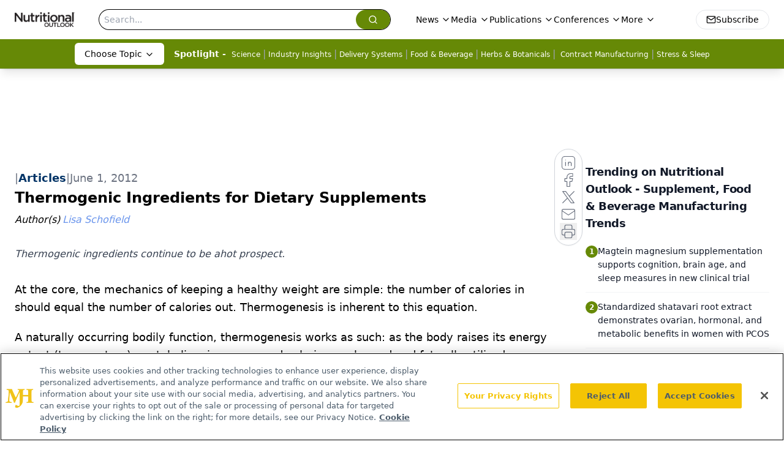

--- FILE ---
content_type: text/html; charset=utf-8
request_url: https://www.nutritionaloutlook.com/view/thermogenic-ingredients-dietary-supplements
body_size: 34753
content:
<!DOCTYPE html><html lang="en"> <head><link rel="prefetch" href="/logo.webp"><link rel="preconnect" href="https://www.googletagmanager.com"><link rel="preconnect" href="https://cdn.segment.com"><link rel="preconnect" href="https://www.lightboxcdn.com"><link rel="preconnect" href="https://cdn.cookielaw.org"><link rel="preconnect" href="https://pub.doubleverify.com"><link rel="preconnect" href="https://www.googletagservices.com"><link rel="dns-prefetch" href="https://cdn.jsdelivr.net"><link rel="preconnect" href="https://res.lassomarketing.io"><link rel="icon" href="/favicon.svg" type="image/svg+xml"><link rel="icon" href="/favicon.ico" sizes="any"><link rel="apple-touch-icon" href="/apple-touch-icon.png"><meta charset="UTF-8"><meta name="viewport" content="width=device-width, initial-scale=1.0"><title>Thermogenic Ingredients for Dietary Supplements | Nutritional Outlook - Supplement, Food & Beverage Manufacturing Trends</title><link rel="canonical" href="https://www.nutritionaloutlook.com/view/thermogenic-ingredients-dietary-supplements"><meta name="description" content="Thermogenic ingredients continue to be ahot prospect."><meta name="robots" content="index, follow"><meta property="og:title" content="Thermogenic Ingredients for Dietary Supplements | Nutritional Outlook - Supplement, Food &#38; Beverage Manufacturing Trends"><meta property="og:type" content="website"><meta property="og:image" content="https://www.nutritionaloutlook.com/logo.webp"><meta property="og:url" content="https://www.nutritionaloutlook.com/view/thermogenic-ingredients-dietary-supplements"><meta property="og:image:url" content="https://www.nutritionaloutlook.com/logo.webp"><meta property="og:image:width" content="1200"><meta property="og:image:height" content="630"><meta property="og:image:alt" content="Thermogenic Ingredients for Dietary Supplements | Nutritional Outlook - Supplement, Food &#38; Beverage Manufacturing Trends"><meta property="article:published_time" content="2026-01-18T17:54:06.906Z"><meta property="article:modified_time" content="2026-01-18T17:54:06.906Z"><meta property="article:author" content="Lisa Schofield"><meta property="article:tag" content="Weight Management Nutrition"><meta property="article:tag" content="Magazine"><meta name="twitter:site" content="@nutritionalo"><meta name="twitter:title" content="Thermogenic Ingredients for Dietary Supplements | Nutritional Outlook - Supplement, Food &#38; Beverage Manufacturing Trends"><meta name="twitter:image" content="https://www.nutritionaloutlook.com/logo.webp"><meta name="twitter:image:alt" content="Thermogenic Ingredients for Dietary Supplements | Nutritional Outlook - Supplement, Food &#38; Beverage Manufacturing Trends"><meta name="twitter:description" content="Thermogenic ingredients continue to be ahot prospect."><link rel="icon" href="/favicon.ico"><meta name="twitter:image" content="https://www.nutritionaloutlook.com/logo.webp"><meta name="twitter:title" content="Thermogenic Ingredients for Dietary Supplements | Nutritional Outlook - Supplement, Food &#38; Beverage Manufacturing Trends"><meta name="twitter:description" content="Thermogenic ingredients continue to be ahot prospect."><script type="application/ld+json">{"@context":"https://schema.org","@type":"NewsArticle","headline":"Thermogenic Ingredients for Dietary Supplements","datePublished":"2012-06-01T12:00:00.000Z","dateModified":"2020-11-15T00:24:18.000Z","inLanguage":"en-US","image":{"@type":"ImageObject","url":"https://www.nutritionaloutlook.com/logo.webp","caption":"Thermogenic Ingredients for Dietary Supplements","alternateName":"Thermogenic Ingredients for Dietary Supplements"},"thumbnail":{"@type":"ImageObject","url":"https://www.nutritionaloutlook.com/logo.webp","caption":"Thermogenic Ingredients for Dietary Supplements","alternateName":"Thermogenic Ingredients for Dietary Supplements"},"publisher":{"@type":"Organization","name":"Nutritional Outlook - Supplement, Food &amp; Beverage Manufacturing Trends","logo":{"@type":"ImageObject","url":"https://www.nutritionaloutlook.com/logo.webp"}},"keywords":"Weight Management Nutrition, Magazine","articleBody":"At the core, the mechanics of keeping a healthy weight are simple: the number of calories in should equal the number of calories out. Thermogenesis is inherent to this equation.\nA naturally occurring bodily function, thermogenesis works as such: as the body raises its energy output (temperature), metabolism increases-and calories are burned and fat cells utilized as an energy source. Lipolysis, the breakdown of fat before it can be burned, is also part of the process.\nFor research-oriented dietary supplement suppliers targeting thermogenesis, the goal is to provide a product that can safely encourage or increase the body’s own natural thermogenesis and support healthy metabolism. There are a number of ingredients offered to this end, as discussed ahead. (The following is a representative sampling of ingredients. Please consult Nutritional Outlook’s Nutra-Q online supplier database, www.NutritionalOutlook.com/Nutra-Q, for information on others.)\nDecaffeinated Green Coffee Bean Extract\nSvetol is a standardized decaffeinated green coffee bean extract (Coffea canephora) from Naturex (Avignon, France). It has been featured in weight-loss supplements to help increase the lean mass:fat mass ratio. A 2012 mouse study published in Nutritional Neuroscience (L Ho et al.) proclaims to have specifically uncovered Svetol’s affinity for a particular gene in the brain involved in the metabolic process. As such, “[Svetol] improves mitochondrial energy metabolism and influences the gene involved in metabolism,” summarizes Benjamin Voiry, business manager, NAT life, Naturex.\nThis recent discovery adds to Svetol’s two previously determined synergic mechanisms of action: decreasing intestinal glucose absorption and inhibiting the enzyme glucose-6-phosphatase, which would otherwise stimulate the liberation of glucose in the blood stream. Instead, as the liver releases less glucose, the body must rely on another source of energy-such as fat.\nAdditionally supporting Svetol’s weight-loss effects, in 2006, the ingredient was found to significantly help individuals trim up. Compared with placebo, supplementation with 400 mg of Svetol per day for 60 days increased weight loss by 5.7% and increased the lean mass:fat mass ratio by 4% (O Dellalibera et al.).\nGreen Tea Extract\nPopularized in a memorable commercial as a way to “lose stubborn belly fat,” the active constituent in green tea, epigallocatechin gallate (EGCG), has long been shown to accelerate fat burning.\nStudies show green tea can aid in boosting metabolism and fat oxidation. An additional boon? Consumers seem to be already somewhat familiar with the link between green tea consumption and health, including weight loss.\nAmong others, two crossover studies support the positive effects of green tea extract in encouraging fat oxidation and energy expenditure in healthy subjects.\nThe first crossover study was published in the American Journal of Clinical Nutrition in 2008. Study A tested 12 healthy men who performed 30 minutes of exercise at 60% maximal oxygen consumption before and after supplementation with either green tea extract or placebo. In study B, 11 healthy men took an oral glucose-tolerance test before and after supplementation. The studies revealed that average fat oxidation rates were 17% higher after ingestion of green tea extract than after ingestion of placebo. Moreover, the contribution of fat oxidation to total energy expenditure was also significantly higher, by a similar percentage, after green tea extract supplementation.\nThis study validates a 1999 study published in the American Journal of Clinical Nutrition (AG Dulloo et al.) on 10 male subjects to determine whether a green tea extract could increase energy expenditure and fat oxidation. On three separate occasions (breakfast, lunch, and dinner), subjects were randomly assigned one of three treatments: green tea extract (50 mg caffeine and 90 mg EGCG), caffeine (50 mg), and placebo. Green tea extract was shown to have thermogenic properties and promote fat oxidation “beyond that explained by its caffeine content per se,” wrote the study authors. They stated that green tea may play a role in the control of body composition via sympathetic activation of thermogenesis, fat oxidation, or both.\nPharmachem Laboratories’ (Kearny, NJ) patented Teavigo green tea extract is derived through a proprietary process that concentrates the benefits of fresh green tea leaves. This process, points out Mitch Skop, director new product development, ensures that Teavigo “is potent and pure,” with a minimum 90% EGCG. \nChili Pepper\nPhilip Domenico, PhD, human nutrition scientist for OmniActive Health Technologies (Morristown, NJ), describes the pungent (hot) principal from chili pepper (Capsicum annuum) known as capsaicinoids as being “a preferred thermogenic agent, since it does not adversely affect metabolism or sleep.”\nCapsaicinoids have been shown to increase thermogenesis. In a randomized, placebo-controlled, double-blind crossover study published in Lipids in Health and Disease in 2010, subjects ingesting 100 mg of OmniActive’s Capsimax ingredient (2 mg capsaicinoids) showed a significant increase in blood free fatty acids and glycerol (byproducts of lipolysis) at selected times post-ingestion.\nCapsimax also produced increased blood catecholamine levels compared to placebo, indicating sympathetic nervous system stimulation. “Capsimax activates the sympathetic nervous system in a limited way, leading to increased secretion of catecholamines,” Domenico explains. “The extent of release of catecholamines is just adequate enough to cause lipolysis in adipose tissue.”\nHe emphasizes that Capsimax stimulates the sympathetic nervous system in a controlled fashion. “While controlled or limited activation of the sympathetic nervous system could be useful in causing lipolysis, over-activation is not desirable.”\nAdditionally, no difference was noted in heart rate or blood pressure between placebo and Capsimax, thus supporting its safety, he says.\nAnother more recent study published in the Journal of the Science of Food and Agriculture in 2011 showed that capsaicinoids help improve fat metabolism by reducing lipogenic enzyme activity and increasing hormone-sensitive lipase activity.\nDomenico also observes that although a 2001 report in The Lancet supports an association between capsicum consumption and a lower incidence of obesity, many people can’t tolerate those doses shown to actually produce the desired effects. He says that by contrast, OmniActive’s Capsimax ingredient offers a better-tolerated approach because it encapsulates capsaicinoids in OmniBead beadlets to prevent capsicum from irritating the mouth and stomach.\nAnother company, Sabinsa Corp. (East Windsor, NJ), launched its Capsallyl ingredient in 2011. Capsallyl contains capsaicin and isothiocyanate from mustard oil, both of which are known to induce thermogenesis, says Anurag Pande, PhD, vice president of scientific affairs.\nPande explains that capsaicin from capsicum improves circulation and boosts metabolism, thus allowing the body to burn more calories. Interestingly, says Pande, several human studies found that capsaicin caused a shift in oxidation from carbohydrate to fat oxidation, which translates into a fat-burning effect.\nBitter Orange\nPatented Advantra Z bitter orange extract (Citrus aurantium) and its dominant amine p-synephrine are supported by more than 30 studies showing safety, efficacy-and thermogenesis, says supplier Nutratech (West Caldwell, NJ).\nAdvantra Z works by increasing thermogenesis primarily by stimulating beta-3 receptors, which are responsible for triggering thermogenesis, the company explains. Moreover, company president Bob Green says that Advantra Z works without exerting negative cardiovascular and central nervous system side effects. The compound does not cross the fatty membranes of the blood-brain barrier because it isn’t very lipophilic, he says. Instead, it prefers retention in peripheral tissue rather than passing into the brain, where central nervous system side effects can occur.\nThe ingredient also makes minimal contact with alpha-1, -2 and beta-1, -2 (excitatory) receptors, which are responsible for negative cardiovascular side effects. “This is due to p-synephrine, a stable isomer of synephrine, which primarily stimulates beta-3 receptors that increase thermogenesis and lipolysis but does not affect blood pressure,” Green explains.\nHe also clarifies that p-synephrine should not be confused with m-synephrine, found in nasal decongestants and sprays, which does impact alpha, beta-1, and beta-2 receptors, increasing blood pressure and heart rate.\nFinally, Nutratech claims that there are efficacy differences between natural and synthetically derived p-synephrine. The company points to a paper by Sidney J. Stohs, PhD, dean emeritus of the School of Pharmacy and Health Professions, Creighton University Health Sciences Center in Omaha, NE. Stohs is a researcher in performance enhancing/weight management ingredients and has served as a consultant to Nutratech. In a paper published in the Journal of Functional Foods titled “Stereochemical and physiological differences between naturally occurring p-synephrine and synthetic p-synephrine,” Stohs et al. concluded that “The naturally occurring L-form of p-synephrine as is present in Advantra Z (Citrus aurantium extracts) will exhibit at least twice the physiological activity as compared to an equal weight of the synthetic dl mixture of p-synephrine.” The difference, they write, is due to receptor binding. “This difference occurs because the d- or[S-(+)]-form provides little or no binding to adrenergic receptors in contrast to the L-form.”\nAfrican Mango\nAccording to Suzanne McNeary, president of ingredients supplier Icon Group LLC (Brattleboro, VT), African mango (Irvingia gabonensis) is effective at promoting thermogenesis via its ability to enhance the function of leptin. Leptin is a hormone produced by the fat cells of white and brown adipose tissue and is said to play a key role in regulating thermogenesis.\nAccording to McNeary, those who are overweight or obese can develop “leptin resistance.” She explains that those individuals may develop increased inflammation via increased C-reactive protein levels. “Studies have shown that C-reactive protein can bind leptin, preventing it from crossing the blood-brain barrier, which reduces its ability to promote thermogenesis,” she says. Icon Group offers what it says is the industry’s sole patented, certified extract of Irvingia gabonensis, called WellTrim iG IGOB131.\nA double-blind, placebo-controlled study on WellTrim iG IGOB131 published in Lipids in Health and Disease in 2009 showed that 102 healthy but overweight/obese individuals who took 150 mg of WellTrim iG 30 to 60 minutes before meals twice daily for 10 weeks showed significant improvements not only in body weight and fat but in leptin and adiponectin levels as well as a variety of parameters associated with metabolic syndrome.\nFucoxanthin\nFucoxanthin is a major marine carotenoid found in edible seaweeds such as Undaria pinnatifida, commonly known as wakame. In a study of obese mice, published in the International Journal of Molecular Medicine, fucoxanthin was shown to suppress weight gain of white adipose tissue. Researchers concluded, “Because most body fat is stored in white adipose tissue, decreasing white adipose tissue weight by fucoxanthin might be a very effective approach for preventing and/or alleviating obesity.”\n“Fucoxanthin is thought to be a non-stimulant thermogenic, which means it has no effect on the sympathetic nervous system and can be taken without concerns of cardiovascular exhaustion or blood pressure deregulation,” explains Nichole De Block, marketing director for Nutraceuticals International Group (Paramus, NJ), which offers a highly concentrated 10% extract form of fucoxanthin called FucoPure.\nAdditionally, De Block adds, fucoxanthin extract may also play a role in breaking down fat that accumulates as a result of the body’s storing of unburned protein. By helping to break apart stored coupled proteins within fat cells, fucoxanthin may play a role in turning stored fat back into protein so that it can be used as energy.\n7-Keto\n7-Keto (3-acetyl-7-oxo-dehydroepiandrosterone) from Nutra Bridge (Shoreview, MN) is a patented, non-stimulant thermogenic ingredient that encourages the body to burn fat more efficiently by increasing the activity of key fat-burning enzymes, the company says.\n7-Keto is naturally produced in the human body, but declines dramatically with age. Typically, a person loses about 50% of his/her endogenous 7-Keto levels by age 40, resulting in slower or compromised thermogenic ability. Nutra Bridge says that multiple clinical studies, such as one published in Current Therapeutic Research  in 2002, have shown that 7-Keto supplementation produces 200% greater weight loss than placebo (diet and exercise). This translated to an average additional five pounds of weight lost above that produced by diet and exercise alone. Additionally, the majority of the weight loss was pure body fat. A study published in the Journal of Nutritional Biochemistry in 2007 showed that 7-Keto also increases metabolism by 5.4% compared to placebo, which was a restricted-calorie diet.\nWorking Together\nSome ingredients in combination may offer additional efficacy.\nLeptiCore from Icon Group is a patent-pending complex of plant-based polysaccharides, esterified fatty acids, pomegranate extract, beta-carotene, and blue-green algae. According to the company, each ingredient has been clinically proven to reduce C-reactive protein and leptin levels in randomized, double-blind, placebo-controlled clinical trials. Like the company’s aforementioned WellTrim iG ingredient, by reducing serum C-reactive protein, LeptiCore’s ingredients allow leptin to more easily pass the blood-brain barrier and as a result encourage thermogenesis in the body.\nLeanGard, Sabinsa’s proprietary blend of branded ingredients-ForsLean Coleus forskohlii, GarCitrin Garcinia cambogia, and BioPerine bioavailability-enhancing Piper nigrum-provides triple action: appetite suppressing, lipolysis, and thermogenesis. Pande describes this as a  “‘Break-Block-Burn’ synergy for managing weight.”\nAs Pande describes, ForsLean is a direct activator of the enzyme adenylate cyclase, which increases the rate of lipolysis in the adipose tissue and hence is able to accelerate fat breakdown. GarCitrin is a potent inhibitor of citrate lyase, which is implicated in formation of fat in the body. Hydroxy citric acid, present in GarCitrin, also accelerates fat oxidation or fat burning as well as suppresses appetite.\nAdipromin from P.L. Thomas (Morristown, NJ) is a formulation of three food-grade herbs (Curcuma longa, Moringa oleifera, and Murraya koenigii) that the company says is clinically proven to inhibit excess adipose tissue formation while also enhancing the breakdown of fatty tissue for energy. Other benefits of this formulation are a positive impact on serum adiponectin, a protein hormone that regulates metabolic processes; and lowering serum ghrelin, an appetite-enhancing hormone.\nWeight-Loss Marketing: REsponsible and Realistic\nAs long as consumers desire to lose weight, there will be a share of “predatory” bad actors seeking to take advantage of the supplements market. These outliers are seeing some enforcement action from the FTC. Earlier this year, the agency announced it had reached a $1.5 million settlement with an Internet company selling acai weight-loss products. The company was accused of making deceptive health claims, advertising fake celebrity product endorsements, and promoting false free-trial offers.\nSuzanne McNeary, president of Icon Group LLC, observes that the weight-management category has always endured a higher level of scrutiny than other supplement categories. Responsible companies encourage action against those bad actors, whose unsubstantiated and irresponsible claims mar the integrity of the dietary supplements industry as a whole, including those suppliers and marketers who do market clinically efficacious ingredients. “A few bad apples can negatively impact the rest of us,” McNeary says. “Enforcement to remove unscrupulous weight-loss supplement marketers benefits the industry.”\nAnurag Pande, PhD, vice president of scientific affairs for Sabinsa Corp., says that consumers are often “taken for a ride by promotional materials that promise the sky-and deliver little or nothing. Misinterpretation or hiding the facts, improper labeling of supplements, and lack of quality in manufacturing are not only harmful for the end-consumer but also to the industry. Hence, such activities should be ceased.”\nResponsible suppliers will also help consumers realistically manage their own weight-loss expectations. Scott Steil, president of Nutra Bridge, believes that in 2012, the industry is far beyond the “If you build it, they will come” school of marketing. “Consumers are now very sophisticated. The first thing marketers of weight-management products must do is break the myth that there is a magic bullet out there for weight loss. To build consumer confidence-and thereby increase sales-our industry must take a responsible stance to weight management and get rid of bloated claims and single-magic-bullet theories. Nobody can sit on the sofa, eat potato chips, and lose weight by taking a supplement.” He and other respondents for this article validate that responsible weight-management marketing must clearly stress the essential complementary components of a healthy diet and exercise.\nIn addition, the concept of achieving healthy lean body mass is gaining traction over simple “weight loss,” according to Sabinsa’s Pande. Pande adds, “The uniqueness of the product is not in how quick it attains the weight loss; rather, how it helps to attain healthy weight, which is more sustainable.”\nWe can also now begin to clearly discern that one weight-loss product does not fit all. This is key when formulating, and specifically when marketing. Unlike other condition-specific categories-say, vision health-purchases of weight-control formulas are inspired by diverse personal desires and needs. McNeary sees two distinct consumers: the vanity-driven customer who wants to drop 10 pounds for bathing suit season, and the physician-directed consumer who needs to lose weight for health reasons (e.g., reducing blood pressure, dealing with potential diabetes). She notes that “the physician-directed weight-loss segment is larger than the vanity consumer market.”\nPande adds that there is also an attractive category for athletes who want to maintain their well being and physique.\nMeanwhile, Nutra Bridge’s Steil sees three types of consumers in the weight-loss sector. Consumers who want to improve long-term health are committed to the long haul and well educated on the benefits that a long-term, multipronged supplementation plan offers. Good science, realistic claims, and education are essential to reaching this group.\n“The second group,” he says, “comprises people who want to maximize results from a weight loss/diet program (average three months) and who are also interested in being educated.”\n“The third group contains those who are seeking the magic bullet,” he concludes.\nKeep in mind, though, that the expectations of many “magic bullet” consumers can be, and often are, converted-notably when they experience the failure of said bullet not working. Therefore, by continuing to emphasize a responsible and realistic message, the weight-control sector can indeed remain “large and in charge.”","description":"Thermogenic ingredients continue to be ahot prospect.","author":[{"@type":"Person","name":"Lisa Schofield","url":"https://www.nutritionaloutlook.com/authors/lisa-schofield"}]}</script><script type="application/ld+json">{"@context":"https://schema.org","@type":"Organization","contactPoint":{"@type":"ContactPoint","availableLanguage":["English"]},"name":"Nutritional Outlook – Supplement, Food &amp; Beverage Manufacturing Trends","alternateName":"Nutritional Outlook","description":"Nutritional Outlook delivers news for manufacturers of dietary supplements, healthy foods, and nutritional beverages, from research to regulatory updates.","email":"info@mjhlifesciences.com","telephone":"609-716-7777","sameAs":["https://twitter.com/nutritionalo/","https://www.facebook.com/NutritionalOutlook","https://www.linkedin.com/showcase/nutritional-outlook/","https://www.nutritionaloutlook.com/rss.xml"],"address":{"@type":"PostalAddress","streetAddress":"259 Prospect Plains Rd, Bldg H","addressLocality":"Monroe","addressRegion":"New Jersey","postalCode":"08831","addressCountry":"United States of America"},"foundingDate":"1999-05-08","founder":{"@type":"Person","name":"MJH Life Sciences"},"employees":[{"@type":"Person","name":"Stephanie Shaffer"},{"@type":"Person","name":"Tim Baudler"},{"@type":"Person","name":"Sebastian Krawiec"}]}</script><script async src="https://cdn.jsdelivr.net/npm/@segment/analytics-consent-wrapper-onetrust@latest/dist/umd/analytics-onetrust.umd.js"></script>
 <script>
  window.dataLayer = window.dataLayer || [];
  function gtag(){dataLayer.push(arguments);}
  gtag('set' , 'developer_id.dYWJhMj', true);
  gtag('consent', 'default', {
      ad_storage: 'denied',
      analytics_storage: 'denied',
      functionality_storage: 'denied',
      personalization_storage: 'denied',
      security_storage: 'granted',
      ad_user_data: 'denied',
      ad_personalization: 'denied',
      region: [
        'AT',
        'BE',
        'BG',
        'HR',
        'CY',
        'CZ',
        'DK',
        'EE',
        'FI',
        'FR',
        'DE',
        'EL',
        'HU',
        'IE',
        'IT',
        'LV',
        'LT',
        'LU',
        'MT',
        'NL',
        'PL',
        'PT',
        'RO',
        'SK',
        'SI',
        'ES',
        'SE',
        'GB',
        'US-CA',
      ],
    });
    gtag('consent', 'default', {
      ad_storage: 'granted',
      analytics_storage: 'granted',
      functionality_storage: 'granted',
      personalization_storage: 'granted',
      security_storage: 'granted',
      ad_user_data: 'granted',
      ad_personalization: 'granted',
    });
    </script>
    <script src="https://cdn.cookielaw.org/scripttemplates/otSDKStub.js" type="text/javascript" charset="UTF-8" data-domain-script="0196a0ba-d935-72bc-9289-b1f7c3e70f8b"></script>
    <script type="text/javascript">function OptanonWrapper() {}</script>
    <script async type="text/plain" class="optanon-category-C0001" src="https://www.lightboxcdn.com/static/lightbox_mjh.js"></script>
  <script async type="text/plain" class="optanon-category-C0004" src="https://res.lassomarketing.io/scripts/lasso-imp-id-min.js"></script> 
   <script async type="text/javascript">
      !function(){var analytics=window.analytics=window.analytics||[];if(!analytics.initialize)if(analytics.invoked)window.console&&console.error&&console.error("Segment snippet included twice.");else{analytics.invoked=!0;analytics.methods=["trackSubmit","trackClick","trackLink","trackForm","pageview","identify","reset","group","track","ready","alias","debug","page","once","off","on","addSourceMiddleware","addIntegrationMiddleware","setAnonymousId","addDestinationMiddleware"];analytics.factory=function(e){return function(){var t=Array.prototype.slice.call(arguments);t.unshift(e);analytics.push(t);return analytics}};for(var e=0;e<analytics.methods.length;e++){var key=analytics.methods[e];analytics[key]=analytics.factory(key)}analytics.load=function(key,e){var t=document.createElement("script");t.type="text/javascript";t.async=!0;t.src="https://cdn.segment.com/analytics.js/v1/" + key + "/analytics.min.js";var n=document.getElementsByTagName("script")[0];n.parentNode.insertBefore(t,n);analytics._loadOptions=e};analytics.SNIPPET_VERSION="4.13.1";
      //check lasso , if lassoImpID doesnt exist try again in 1.25 seconds
      function checkLasso() {
        if (typeof lassoImpID !== 'undefined') {
          window.LassoImpressionID = lassoImpID();
          withOneTrust(analytics).load('BBbKMoOjmhsxPnbd2nO6osz3zq67DzuN');
          analytics.page({
            'LassoImpressionID': window.LassoImpressionID
          });
        } else {
          setTimeout(checkLasso, 1000);
        }
      }
          checkLasso();
            }}();
    </script><script class="optanon-category-C0001" type="text/plain" async src="https://one.nutritionaloutlook.com/tagmanager/scripts/one.js"></script><script async type="text/javascript" src="https://one.nutritionaloutlook.com/tagmanager/scripts/one.js"></script><script type="text/javascript" src="https://www.googletagservices.com/tag/js/gpt.js"></script><script async src="https://pub.doubleverify.com/dvtag/20083417/DV1815449/pub.js"></script><script type="text/javascript">
            window.onDvtagReady = function (callback, timeout = 750) { 
            window.dvtag = window.dvtag || {} 
            dvtag.cmd = dvtag.cmd || [] 
            const opt = { callback, timeout, timestamp: new Date().getTime() } 
            dvtag.cmd.push(function () { dvtag.queueAdRequest(opt) }) 
            setTimeout(function () { 
            const cb = opt.callback 
            opt.callback = null 
            if (cb) cb() 
            }, timeout) 
            } 
     </script><script>(function(){const gtmID = "TJ7HJNG2";

        (function (w, d, s, l, i) {
          w[l] = w[l] || [];
          w[l].push({ 'gtm.start': new Date().getTime(), event: 'gtm.js' });
          var f = d.getElementsByTagName(s)[0],
            j = d.createElement(s),
            dl = l != 'dataLayer' ? '&l=' + l : '';
          j.async = true;
          j.src = 'https://www.googletagmanager.com/gtm.js?id=' + i + dl;
          f.parentNode.insertBefore(j, f);
        })(window, document, 'script', 'dataLayer', 'GTM-' + gtmID);
      })();</script><!-- <ClientRouter  /> --><link rel="stylesheet" href="/_astro/_slug_.DOfJBz2B.css">
<link rel="stylesheet" href="/_astro/_slug_.1XxvNgLm.css"><script type="module" src="/_astro/page.V2R8AmkL.js"></script></head> <body> <style>astro-island,astro-slot,astro-static-slot{display:contents}</style><script>(()=>{var e=async t=>{await(await t())()};(self.Astro||(self.Astro={})).load=e;window.dispatchEvent(new Event("astro:load"));})();</script><script>(()=>{var A=Object.defineProperty;var g=(i,o,a)=>o in i?A(i,o,{enumerable:!0,configurable:!0,writable:!0,value:a}):i[o]=a;var d=(i,o,a)=>g(i,typeof o!="symbol"?o+"":o,a);{let i={0:t=>m(t),1:t=>a(t),2:t=>new RegExp(t),3:t=>new Date(t),4:t=>new Map(a(t)),5:t=>new Set(a(t)),6:t=>BigInt(t),7:t=>new URL(t),8:t=>new Uint8Array(t),9:t=>new Uint16Array(t),10:t=>new Uint32Array(t),11:t=>1/0*t},o=t=>{let[l,e]=t;return l in i?i[l](e):void 0},a=t=>t.map(o),m=t=>typeof t!="object"||t===null?t:Object.fromEntries(Object.entries(t).map(([l,e])=>[l,o(e)]));class y extends HTMLElement{constructor(){super(...arguments);d(this,"Component");d(this,"hydrator");d(this,"hydrate",async()=>{var b;if(!this.hydrator||!this.isConnected)return;let e=(b=this.parentElement)==null?void 0:b.closest("astro-island[ssr]");if(e){e.addEventListener("astro:hydrate",this.hydrate,{once:!0});return}let c=this.querySelectorAll("astro-slot"),n={},h=this.querySelectorAll("template[data-astro-template]");for(let r of h){let s=r.closest(this.tagName);s!=null&&s.isSameNode(this)&&(n[r.getAttribute("data-astro-template")||"default"]=r.innerHTML,r.remove())}for(let r of c){let s=r.closest(this.tagName);s!=null&&s.isSameNode(this)&&(n[r.getAttribute("name")||"default"]=r.innerHTML)}let p;try{p=this.hasAttribute("props")?m(JSON.parse(this.getAttribute("props"))):{}}catch(r){let s=this.getAttribute("component-url")||"<unknown>",v=this.getAttribute("component-export");throw v&&(s+=` (export ${v})`),console.error(`[hydrate] Error parsing props for component ${s}`,this.getAttribute("props"),r),r}let u;await this.hydrator(this)(this.Component,p,n,{client:this.getAttribute("client")}),this.removeAttribute("ssr"),this.dispatchEvent(new CustomEvent("astro:hydrate"))});d(this,"unmount",()=>{this.isConnected||this.dispatchEvent(new CustomEvent("astro:unmount"))})}disconnectedCallback(){document.removeEventListener("astro:after-swap",this.unmount),document.addEventListener("astro:after-swap",this.unmount,{once:!0})}connectedCallback(){if(!this.hasAttribute("await-children")||document.readyState==="interactive"||document.readyState==="complete")this.childrenConnectedCallback();else{let e=()=>{document.removeEventListener("DOMContentLoaded",e),c.disconnect(),this.childrenConnectedCallback()},c=new MutationObserver(()=>{var n;((n=this.lastChild)==null?void 0:n.nodeType)===Node.COMMENT_NODE&&this.lastChild.nodeValue==="astro:end"&&(this.lastChild.remove(),e())});c.observe(this,{childList:!0}),document.addEventListener("DOMContentLoaded",e)}}async childrenConnectedCallback(){let e=this.getAttribute("before-hydration-url");e&&await import(e),this.start()}async start(){let e=JSON.parse(this.getAttribute("opts")),c=this.getAttribute("client");if(Astro[c]===void 0){window.addEventListener(`astro:${c}`,()=>this.start(),{once:!0});return}try{await Astro[c](async()=>{let n=this.getAttribute("renderer-url"),[h,{default:p}]=await Promise.all([import(this.getAttribute("component-url")),n?import(n):()=>()=>{}]),u=this.getAttribute("component-export")||"default";if(!u.includes("."))this.Component=h[u];else{this.Component=h;for(let f of u.split("."))this.Component=this.Component[f]}return this.hydrator=p,this.hydrate},e,this)}catch(n){console.error(`[astro-island] Error hydrating ${this.getAttribute("component-url")}`,n)}}attributeChangedCallback(){this.hydrate()}}d(y,"observedAttributes",["props"]),customElements.get("astro-island")||customElements.define("astro-island",y)}})();</script><astro-island uid="SVapW" prefix="r7" component-url="/_astro/atoms.Ch89ewdX.js" component-export="SanityClient" renderer-url="/_astro/client.4AZqD4Tw.js" props="{&quot;config&quot;:[0,{&quot;dataset&quot;:[0,&quot;nutrioutlook&quot;],&quot;projectId&quot;:[0,&quot;0vv8moc6&quot;],&quot;useCdn&quot;:[0,true],&quot;token&quot;:[0,&quot;skIjFEmlzBmyZpjK8Zc1FQwpwi0Bv3wVI0WhSPJfe5wEiXkmkb3Rq7h5T1WLyvXaJAhM7sOBa2vXBRGxShTPYsvCpTSYuIFBEZnhapLqKMkXyRyxCYjZQYbPv4Zbdn7UMjfKcTbCwat1s1GKaDhqbiwIffPYLGtrK4hT6V3Xq32NfzOzScjn&quot;]}]}" ssr client="load" opts="{&quot;name&quot;:&quot;SanityClient&quot;,&quot;value&quot;:true}"></astro-island>  <!-- <VisualEditing enabled={visualEditingEnabled} zIndex={1000} /> --> <script>(()=>{var e=async t=>{await(await t())()};(self.Astro||(self.Astro={})).only=e;window.dispatchEvent(new Event("astro:only"));})();</script><astro-island uid="ZiFcXO" component-url="/_astro/index.qum6FzgI.js" component-export="default" renderer-url="/_astro/client.4AZqD4Tw.js" props="{&quot;settings&quot;:[0,{&quot;siteConfig&quot;:[0,{&quot;sanityClientConfig&quot;:[0,{&quot;dataset&quot;:[0,&quot;nutrioutlook&quot;],&quot;projectId&quot;:[0,&quot;0vv8moc6&quot;],&quot;useCdn&quot;:[0,true],&quot;token&quot;:[0,&quot;skIjFEmlzBmyZpjK8Zc1FQwpwi0Bv3wVI0WhSPJfe5wEiXkmkb3Rq7h5T1WLyvXaJAhM7sOBa2vXBRGxShTPYsvCpTSYuIFBEZnhapLqKMkXyRyxCYjZQYbPv4Zbdn7UMjfKcTbCwat1s1GKaDhqbiwIffPYLGtrK4hT6V3Xq32NfzOzScjn&quot;]}],&quot;gtmID&quot;:[0,&quot;TJ7HJNG2&quot;],&quot;title&quot;:[0,&quot;Nutritional Outlook - Supplement, Food &amp; Beverage Manufacturing Trends&quot;],&quot;liveDomain&quot;:[0,&quot;www.nutritionaloutlook.com&quot;],&quot;logo&quot;:[0,&quot;/logo.webp&quot;],&quot;white_logo&quot;:[0,&quot;/logo-white.webp&quot;],&quot;megaMenuTaxName&quot;:[0,&quot;topic&quot;],&quot;customSpecialtyText&quot;:[0,&quot;Choose Topic&quot;],&quot;twitter&quot;:[0,&quot;@nutritionalo&quot;],&quot;onejs&quot;:[0,&quot;https://one.nutritionaloutlook.com/tagmanager/scripts/one.js&quot;],&quot;sharingImageUrl&quot;:[0,&quot;https://www.nutritionaloutlook.com/logo.webp&quot;],&quot;oneTrustId&quot;:[0,&quot;0196a0ba-d935-72bc-9289-b1f7c3e70f8b&quot;],&quot;subscribe&quot;:[0,{&quot;href&quot;:[0,&quot;/newsletter&quot;],&quot;text&quot;:[0,&quot;From ingredient science to consumer trends, get the intel you need to stay competitive in the nutrition space—subscribe now to Nutritional Outlook.&quot;]}],&quot;subFooterLinks&quot;:[1,[[0,{&quot;url&quot;:[0,&quot;/&quot;],&quot;title&quot;:[0,&quot;Home&quot;]}],[0,{&quot;url&quot;:[0,&quot;/about-us&quot;],&quot;title&quot;:[0,&quot;About Us&quot;]}],[0,{&quot;url&quot;:[0,&quot;/news&quot;],&quot;title&quot;:[0,&quot;News&quot;]}],[0,{&quot;url&quot;:[0,&quot;/contact-us&quot;],&quot;title&quot;:[0,&quot;Contact Us&quot;]}]]]}],&quot;styleConfig&quot;:[0,{&quot;navigation&quot;:[0,5],&quot;footer&quot;:[0,1],&quot;featureDeck&quot;:[0,1],&quot;featureSlider&quot;:[0,1]}],&quot;adConfig&quot;:[0,{&quot;networkID&quot;:[0,&quot;4688&quot;],&quot;adUnit&quot;:[0,&quot;nutritionaloutlook&quot;]}],&quot;pageConfig&quot;:[0,{&quot;publicationName&quot;:[0,&quot;Nutritional Outlook&quot;],&quot;publicationUrl&quot;:[0,&quot;journals&quot;],&quot;authorUrl&quot;:[0,&quot;authors&quot;]}],&quot;sanityConfig&quot;:[0,{&quot;taxonomy&quot;:[0,{&quot;news&quot;:[0,&quot;nutrioutlook_taxonomy_53200_news&quot;],&quot;conference&quot;:[0,&quot;50bd6a0e-88ec-4659-9f92-2d5e49b4148b&quot;],&quot;clinical&quot;:[0,&quot;5012ad8e-788a-45c1-88a8-d2092b0867f0&quot;]}],&quot;docGroup&quot;:[0,{&quot;conference&quot;:[0,&quot;&quot;]}],&quot;contentCategory&quot;:[0,{&quot;articles&quot;:[0,&quot;8bdaa7fc-960a-4b57-b076-75fdce3741bb&quot;],&quot;videos&quot;:[0,&quot;42000fd0-0d05-4832-9f2c-62c21079b76c&quot;],&quot;slideshows&quot;:[0,&quot;61085300-0cae-4cd1-b0e8-26323ac5c2e6&quot;],&quot;podcasts&quot;:[0,&quot;93d57b69-2d72-45fe-8b8a-d18e7e7e5f20&quot;],&quot;hero&quot;:[0,&quot;2504da4c-b21a-465e-88ba-3841a00c0395&quot;],&quot;poll&quot;:[0,&quot;9e4880fc-85b8-4ffb-a066-79af8dfaa4e1&quot;],&quot;sponsored&quot;:[0,&quot;e9fe26cd-cafa-4187-b571-3377971f1425&quot;],&quot;webcasts&quot;:[0,&quot;6da02abd-590d-4b6d-9b96-0dd064eab88a&quot;]}]}],&quot;brightcove&quot;:[0,{&quot;accountId&quot;:[0,&quot;10203567001&quot;],&quot;playerId&quot;:[0,&quot;6299161961001&quot;]}],&quot;customPageTypes&quot;:[1,[]],&quot;gateEnabled&quot;:[0,&quot;modal&quot;],&quot;sMaxAge&quot;:[0,300],&quot;staleWhileRevalidate&quot;:[0,329],&quot;useNewWelcomeAd&quot;:[0,true],&quot;welcomeAds&quot;:[0,{&quot;slotId&quot;:[0,&quot;welcome-ad&quot;],&quot;adUnit&quot;:[0,&quot;nutritionaloutlook&quot;],&quot;networkID&quot;:[0,&quot;4688&quot;],&quot;position&quot;:[0,&quot;welcome&quot;],&quot;className&quot;:[0,&quot;AD2x2&quot;],&quot;sizes&quot;:[1,[[1,[[0,640],[0,480]]],[1,[[0,1920],[0,1080]]],[1,[[0,1080],[0,1920]]]]]}],&quot;allowedDomains&quot;:[1,[[0,&quot;ce.dvm360.com&quot;],[0,&quot;www.pharmacytimes.org&quot;],[0,&quot;www.gotoper.com&quot;]]]}],&quot;targeting&quot;:[0,{&quot;content_placement&quot;:[1,[[0,&quot;topic/weight-management&quot;]]],&quot;document_url&quot;:[1,[[0,&quot;thermogenic-ingredients-dietary-supplements&quot;]]],&quot;document_group&quot;:[1,[]],&quot;content_group&quot;:[1,[]],&quot;rootDocumentGroup&quot;:[1,[]],&quot;issue_url&quot;:[1,[]],&quot;publication_url&quot;:[1,[]],&quot;tags&quot;:[1,[[0,&quot;Weight Management Nutrition&quot;],[0,&quot;Magazine&quot;]]],&quot;hostname&quot;:[0,&quot;www.nutritionaloutlook.com&quot;],&quot;adLayer&quot;:[0,{&quot;adSlotSelection&quot;:[1,[]]}]}],&quot;gateData&quot;:[0,{}]}" ssr client="only" opts="{&quot;name&quot;:&quot;ADWelcome&quot;,&quot;value&quot;:true}"></astro-island> <astro-island uid="Z1GUB1H" prefix="r82" component-url="/_astro/ADFloatingFooter.BD49CBHT.js" component-export="default" renderer-url="/_astro/client.4AZqD4Tw.js" props="{&quot;networkID&quot;:[0,&quot;4688&quot;],&quot;adUnit&quot;:[0,&quot;nutritionaloutlook&quot;],&quot;targeting&quot;:[0,{&quot;content_placement&quot;:[1,[[0,&quot;topic/weight-management&quot;]]],&quot;document_url&quot;:[1,[[0,&quot;thermogenic-ingredients-dietary-supplements&quot;]]],&quot;document_group&quot;:[1,[]],&quot;content_group&quot;:[1,[]],&quot;rootDocumentGroup&quot;:[1,[]],&quot;issue_url&quot;:[1,[]],&quot;publication_url&quot;:[1,[]],&quot;tags&quot;:[1,[[0,&quot;Weight Management Nutrition&quot;],[0,&quot;Magazine&quot;]]],&quot;hostname&quot;:[0,&quot;www.nutritionaloutlook.com&quot;],&quot;adLayer&quot;:[0,{&quot;adSlotSelection&quot;:[1,[]]}]}]}" ssr client="load" opts="{&quot;name&quot;:&quot;ADFloatingFooter&quot;,&quot;value&quot;:true}"></astro-island>      <astro-island uid="Z1GG6nl" prefix="r83" component-url="/_astro/ui.9AVjgw9K.js" component-export="N5" renderer-url="/_astro/client.4AZqD4Tw.js" props="{&quot;data&quot;:[0,{&quot;logoImage&quot;:[0,&quot;/logo.webp&quot;],&quot;mainLinks&quot;:[1,[[0,{&quot;_createdAt&quot;:[0,&quot;2020-02-27T09:41:09Z&quot;],&quot;_id&quot;:[0,&quot;3106042e-fbcc-421b-95c1-305a7a6db56c&quot;],&quot;_rev&quot;:[0,&quot;W3KAlvhRtXxOz293YYSQrh&quot;],&quot;_type&quot;:[0,&quot;mainNavigation&quot;],&quot;_updatedAt&quot;:[0,&quot;2020-03-06T20:36:29Z&quot;],&quot;is_active&quot;:[0,true],&quot;name&quot;:[0,&quot;News&quot;],&quot;navParent&quot;:[0,null],&quot;sortOrder&quot;:[0,1],&quot;subQuery&quot;:[1,[[0,{&quot;_createdAt&quot;:[0,&quot;2020-02-28T14:01:27Z&quot;],&quot;_id&quot;:[0,&quot;b0c8d18b-f0e3-485b-8e81-5febc74406ea&quot;],&quot;_rev&quot;:[0,&quot;4PJxg1Zj08Dp9JbLAW7POg&quot;],&quot;_type&quot;:[0,&quot;mainNavigation&quot;],&quot;_updatedAt&quot;:[0,&quot;2020-06-24T04:49:07Z&quot;],&quot;children&quot;:[1,[]],&quot;is_active&quot;:[0,true],&quot;name&quot;:[0,&quot;All News&quot;],&quot;navParent&quot;:[0,{&quot;_ref&quot;:[0,&quot;3106042e-fbcc-421b-95c1-305a7a6db56c&quot;],&quot;_type&quot;:[0,&quot;reference&quot;]}],&quot;sortOrder&quot;:[0,1],&quot;url&quot;:[0,&quot;/news&quot;]}],[0,{&quot;_createdAt&quot;:[0,&quot;2020-02-27T09:55:38Z&quot;],&quot;_id&quot;:[0,&quot;8184eba8-bb17-447d-b6b4-feaa65a306de&quot;],&quot;_rev&quot;:[0,&quot;pp78DaGH8FqZgUejpwHivd&quot;],&quot;_type&quot;:[0,&quot;mainNavigation&quot;],&quot;_updatedAt&quot;:[0,&quot;2020-06-24T04:49:06Z&quot;],&quot;children&quot;:[1,[]],&quot;is_active&quot;:[0,true],&quot;name&quot;:[0,&quot;Regulatory&quot;],&quot;navParent&quot;:[0,{&quot;_ref&quot;:[0,&quot;3106042e-fbcc-421b-95c1-305a7a6db56c&quot;],&quot;_type&quot;:[0,&quot;reference&quot;]}],&quot;url&quot;:[0,&quot;/news/regulatory&quot;]}],[0,{&quot;_createdAt&quot;:[0,&quot;2020-02-27T09:55:18Z&quot;],&quot;_id&quot;:[0,&quot;85d1c99b-e158-4ba0-b90d-3a75d2ae43e1&quot;],&quot;_rev&quot;:[0,&quot;pp78DaGH8FqZgUejpwHivd&quot;],&quot;_type&quot;:[0,&quot;mainNavigation&quot;],&quot;_updatedAt&quot;:[0,&quot;2020-06-24T04:49:06Z&quot;],&quot;children&quot;:[1,[]],&quot;is_active&quot;:[0,true],&quot;name&quot;:[0,&quot;Trends &amp; Business&quot;],&quot;navParent&quot;:[0,{&quot;_ref&quot;:[0,&quot;3106042e-fbcc-421b-95c1-305a7a6db56c&quot;],&quot;_type&quot;:[0,&quot;reference&quot;]}],&quot;url&quot;:[0,&quot;/news/trends-business&quot;]}]]],&quot;url&quot;:[0,&quot;/news&quot;]}],[0,{&quot;_createdAt&quot;:[0,&quot;2021-05-17T09:19:47Z&quot;],&quot;_id&quot;:[0,&quot;d43652d7-4c0a-48e8-b0cf-c612a403a0fa&quot;],&quot;_rev&quot;:[0,&quot;zN9dkQTAaPz6IPeiY3jtP4&quot;],&quot;_system&quot;:[0,{&quot;base&quot;:[0,{&quot;id&quot;:[0,&quot;d43652d7-4c0a-48e8-b0cf-c612a403a0fa&quot;],&quot;rev&quot;:[0,&quot;KL95yYQZeLTZ2IdnIM3MaT&quot;]}]}],&quot;_type&quot;:[0,&quot;mainNavigation&quot;],&quot;_updatedAt&quot;:[0,&quot;2025-09-22T19:34:45Z&quot;],&quot;is_active&quot;:[0,true],&quot;name&quot;:[0,&quot;Media&quot;],&quot;navParent&quot;:[0,null],&quot;sortOrder&quot;:[0,2],&quot;subQuery&quot;:[1,[[0,{&quot;_createdAt&quot;:[0,&quot;2025-09-22T20:36:11Z&quot;],&quot;_id&quot;:[0,&quot;a70b2744-f4ab-4099-9507-46087581128d&quot;],&quot;_rev&quot;:[0,&quot;yVS7c7f2V4e0uOtcObeUmI&quot;],&quot;_type&quot;:[0,&quot;mainNavigation&quot;],&quot;_updatedAt&quot;:[0,&quot;2025-09-22T20:36:30Z&quot;],&quot;children&quot;:[1,[]],&quot;is_active&quot;:[0,true],&quot;name&quot;:[0,&quot;All Videos&quot;],&quot;navParent&quot;:[0,{&quot;_ref&quot;:[0,&quot;d43652d7-4c0a-48e8-b0cf-c612a403a0fa&quot;],&quot;_type&quot;:[0,&quot;reference&quot;]}],&quot;sortOrder&quot;:[0,1],&quot;url&quot;:[0,&quot;/videos&quot;]}],[0,{&quot;_createdAt&quot;:[0,&quot;2020-11-16T15:04:36Z&quot;],&quot;_id&quot;:[0,&quot;ab61c106-85f1-4426-8550-a443efbd4f0c&quot;],&quot;_rev&quot;:[0,&quot;5mJl217Ulgl0kMUSZoVyQX&quot;],&quot;_type&quot;:[0,&quot;mainNavigation&quot;],&quot;_updatedAt&quot;:[0,&quot;2022-09-28T20:53:15Z&quot;],&quot;children&quot;:[1,[]],&quot;is_active&quot;:[0,true],&quot;name&quot;:[0,&quot;Webcasts&quot;],&quot;navParent&quot;:[0,{&quot;_ref&quot;:[0,&quot;d43652d7-4c0a-48e8-b0cf-c612a403a0fa&quot;],&quot;_type&quot;:[0,&quot;reference&quot;]}],&quot;sortOrder&quot;:[0,2],&quot;url&quot;:[0,&quot;/webcasts&quot;]}],[0,{&quot;_createdAt&quot;:[0,&quot;2025-08-15T15:21:07Z&quot;],&quot;_id&quot;:[0,&quot;bd8f7520-8d67-471b-ad5a-d21f6f1f12b1&quot;],&quot;_rev&quot;:[0,&quot;zmSGUong5OWX1UqrgMP0Y4&quot;],&quot;_type&quot;:[0,&quot;mainNavigation&quot;],&quot;_updatedAt&quot;:[0,&quot;2025-08-15T15:22:08Z&quot;],&quot;children&quot;:[1,[]],&quot;is_active&quot;:[0,true],&quot;name&quot;:[0,&quot;Peer Exchange&quot;],&quot;navParent&quot;:[0,{&quot;_ref&quot;:[0,&quot;d43652d7-4c0a-48e8-b0cf-c612a403a0fa&quot;],&quot;_type&quot;:[0,&quot;reference&quot;]}],&quot;url&quot;:[0,&quot;/peer-exchange&quot;]}],[0,{&quot;_createdAt&quot;:[0,&quot;2021-05-17T09:20:21Z&quot;],&quot;_id&quot;:[0,&quot;11dc4ba6-42d9-47c7-ba2e-c70cd0315795&quot;],&quot;_rev&quot;:[0,&quot;eYAVrLex9OnE3N5clXjEqO&quot;],&quot;_type&quot;:[0,&quot;mainNavigation&quot;],&quot;_updatedAt&quot;:[0,&quot;2021-06-30T19:30:32Z&quot;],&quot;children&quot;:[1,[]],&quot;is_active&quot;:[0,true],&quot;name&quot;:[0,&quot;Podcasts&quot;],&quot;navParent&quot;:[0,{&quot;_ref&quot;:[0,&quot;d43652d7-4c0a-48e8-b0cf-c612a403a0fa&quot;],&quot;_type&quot;:[0,&quot;reference&quot;]}],&quot;url&quot;:[0,&quot;/podcasts&quot;]}],[0,{&quot;_createdAt&quot;:[0,&quot;2024-11-27T16:03:43Z&quot;],&quot;_id&quot;:[0,&quot;e15c15fa-23dd-44ae-aff9-086f705687d4&quot;],&quot;_rev&quot;:[0,&quot;Bk0fQSaOgwfpvA3Qxb73ha&quot;],&quot;_type&quot;:[0,&quot;mainNavigation&quot;],&quot;_updatedAt&quot;:[0,&quot;2024-11-27T16:03:43Z&quot;],&quot;children&quot;:[1,[]],&quot;is_active&quot;:[0,true],&quot;name&quot;:[0,&quot;Sponsored Videos&quot;],&quot;navParent&quot;:[0,{&quot;_ref&quot;:[0,&quot;d43652d7-4c0a-48e8-b0cf-c612a403a0fa&quot;],&quot;_type&quot;:[0,&quot;reference&quot;]}],&quot;url&quot;:[0,&quot;/sponsored-videos&quot;]}]]]}],[0,{&quot;_createdAt&quot;:[0,&quot;2020-02-27T09:59:03Z&quot;],&quot;_id&quot;:[0,&quot;fbe2a9a3-8ff0-41dc-a115-963d04dd8375&quot;],&quot;_rev&quot;:[0,&quot;zN9dkQTAaPz6IPeiY3mZIY&quot;],&quot;_system&quot;:[0,{&quot;base&quot;:[0,{&quot;id&quot;:[0,&quot;fbe2a9a3-8ff0-41dc-a115-963d04dd8375&quot;],&quot;rev&quot;:[0,&quot;zN9dkQTAaPz6IPeiY3TfYy&quot;]}]}],&quot;_type&quot;:[0,&quot;mainNavigation&quot;],&quot;_updatedAt&quot;:[0,&quot;2025-09-22T20:35:09Z&quot;],&quot;is_active&quot;:[0,true],&quot;name&quot;:[0,&quot;Publications&quot;],&quot;navParent&quot;:[0,null],&quot;sortOrder&quot;:[0,3],&quot;subQuery&quot;:[1,[[0,{&quot;_createdAt&quot;:[0,&quot;2025-09-24T16:31:13Z&quot;],&quot;_id&quot;:[0,&quot;03eeb8f1-b568-4b8f-873e-acb2ababef88&quot;],&quot;_rev&quot;:[0,&quot;p80vVKKv7dE0kc2lo0MxNC&quot;],&quot;_system&quot;:[0,{&quot;base&quot;:[0,{&quot;id&quot;:[0,&quot;03eeb8f1-b568-4b8f-873e-acb2ababef88&quot;],&quot;rev&quot;:[0,&quot;p80vVKKv7dE0kc2lo0Mx9K&quot;]}]}],&quot;_type&quot;:[0,&quot;mainNavigation&quot;],&quot;_updatedAt&quot;:[0,&quot;2025-09-24T16:31:35Z&quot;],&quot;children&quot;:[1,[]],&quot;is_active&quot;:[0,true],&quot;name&quot;:[0,&quot;All Publications&quot;],&quot;navParent&quot;:[0,{&quot;_ref&quot;:[0,&quot;fbe2a9a3-8ff0-41dc-a115-963d04dd8375&quot;],&quot;_type&quot;:[0,&quot;reference&quot;]}],&quot;sortOrder&quot;:[0,1],&quot;url&quot;:[0,&quot;/journals&quot;]}],[0,{&quot;_createdAt&quot;:[0,&quot;2021-05-20T14:29:31Z&quot;],&quot;_id&quot;:[0,&quot;af1be38f-9538-4fff-b31d-c5a353209d5e&quot;],&quot;_rev&quot;:[0,&quot;HS8bHFoFwCoVWzp17OKB1M&quot;],&quot;_system&quot;:[0,{&quot;base&quot;:[0,{&quot;id&quot;:[0,&quot;af1be38f-9538-4fff-b31d-c5a353209d5e&quot;],&quot;rev&quot;:[0,&quot;zN9dkQTAaPz6IPeiY3mYVM&quot;]}]}],&quot;_type&quot;:[0,&quot;mainNavigation&quot;],&quot;_updatedAt&quot;:[0,&quot;2025-09-24T16:31:47Z&quot;],&quot;children&quot;:[1,[]],&quot;is_active&quot;:[0,true],&quot;name&quot;:[0,&quot;E-Books&quot;],&quot;navParent&quot;:[0,{&quot;_ref&quot;:[0,&quot;fbe2a9a3-8ff0-41dc-a115-963d04dd8375&quot;],&quot;_type&quot;:[0,&quot;reference&quot;]}],&quot;sortOrder&quot;:[0,2],&quot;url&quot;:[0,&quot;/journals/no-ebooks&quot;]}]]],&quot;url&quot;:[0,&quot;/journals/nutritional-outlook&quot;]}],[0,{&quot;_createdAt&quot;:[0,&quot;2023-04-07T21:01:54Z&quot;],&quot;_id&quot;:[0,&quot;28e05533-323f-457d-b612-d7f384c185a9&quot;],&quot;_rev&quot;:[0,&quot;yVS7c7f2V4e0uOtcObePz7&quot;],&quot;_system&quot;:[0,{&quot;base&quot;:[0,{&quot;id&quot;:[0,&quot;28e05533-323f-457d-b612-d7f384c185a9&quot;],&quot;rev&quot;:[0,&quot;yUwc0Lv3uVIkEaizHcEHF2&quot;]}]}],&quot;_type&quot;:[0,&quot;mainNavigation&quot;],&quot;_updatedAt&quot;:[0,&quot;2025-09-22T20:35:19Z&quot;],&quot;is_active&quot;:[0,true],&quot;name&quot;:[0,&quot;Conferences&quot;],&quot;navParent&quot;:[0,null],&quot;sortOrder&quot;:[0,4],&quot;subQuery&quot;:[1,[[0,{&quot;_createdAt&quot;:[0,&quot;2025-09-17T21:12:25Z&quot;],&quot;_id&quot;:[0,&quot;2bced5ac-7aba-4d82-a7d3-995481887849&quot;],&quot;_rev&quot;:[0,&quot;yUwc0Lv3uVIkEaizHcEKBy&quot;],&quot;_type&quot;:[0,&quot;mainNavigation&quot;],&quot;_updatedAt&quot;:[0,&quot;2025-09-17T21:12:41Z&quot;],&quot;children&quot;:[1,[]],&quot;is_active&quot;:[0,true],&quot;name&quot;:[0,&quot;Conference Coverage&quot;],&quot;navParent&quot;:[0,{&quot;_ref&quot;:[0,&quot;28e05533-323f-457d-b612-d7f384c185a9&quot;],&quot;_type&quot;:[0,&quot;reference&quot;]}],&quot;url&quot;:[0,&quot;/conferences&quot;]}],[0,{&quot;_createdAt&quot;:[0,&quot;2025-09-17T21:12:47Z&quot;],&quot;_id&quot;:[0,&quot;13936a8b-8b29-4f67-9e12-d3b70e28c6b2&quot;],&quot;_rev&quot;:[0,&quot;yUwc0Lv3uVIkEaizHcEOCU&quot;],&quot;_type&quot;:[0,&quot;mainNavigation&quot;],&quot;_updatedAt&quot;:[0,&quot;2025-09-17T21:13:09Z&quot;],&quot;children&quot;:[1,[]],&quot;is_active&quot;:[0,true],&quot;name&quot;:[0,&quot;Conference Listing&quot;],&quot;navParent&quot;:[0,{&quot;_ref&quot;:[0,&quot;28e05533-323f-457d-b612-d7f384c185a9&quot;],&quot;_type&quot;:[0,&quot;reference&quot;]}],&quot;url&quot;:[0,&quot;/conference-listing&quot;]}]]]}],[0,{&quot;_createdAt&quot;:[0,&quot;2020-02-27T10:00:13Z&quot;],&quot;_id&quot;:[0,&quot;af1f5878-5e97-4a5f-9389-33c904943d2f&quot;],&quot;_rev&quot;:[0,&quot;zN9dkQTAaPz6IPeiY3mZ1c&quot;],&quot;_system&quot;:[0,{&quot;base&quot;:[0,{&quot;id&quot;:[0,&quot;af1f5878-5e97-4a5f-9389-33c904943d2f&quot;],&quot;rev&quot;:[0,&quot;yPg1RLCtFbvyOXo63b3F2U&quot;]}]}],&quot;_type&quot;:[0,&quot;mainNavigation&quot;],&quot;_updatedAt&quot;:[0,&quot;2025-09-22T20:34:57Z&quot;],&quot;is_active&quot;:[0,true],&quot;name&quot;:[0,&quot;Awards&quot;],&quot;navParent&quot;:[0,null],&quot;sortOrder&quot;:[0,5],&quot;subQuery&quot;:[1,[]],&quot;url&quot;:[0,&quot;/awards&quot;]}],[0,{&quot;_createdAt&quot;:[0,&quot;2020-02-27T09:56:47Z&quot;],&quot;_id&quot;:[0,&quot;525f98a3-b297-442f-bf58-70c38c3fb073&quot;],&quot;_rev&quot;:[0,&quot;yVS7c7f2V4e0uOtcOa0z72&quot;],&quot;_system&quot;:[0,{&quot;base&quot;:[0,{&quot;id&quot;:[0,&quot;525f98a3-b297-442f-bf58-70c38c3fb073&quot;],&quot;rev&quot;:[0,&quot;ePA9BBWIB0Qj3ltZGXLav8&quot;]}]}],&quot;_type&quot;:[0,&quot;mainNavigation&quot;],&quot;_updatedAt&quot;:[0,&quot;2025-09-22T13:29:39Z&quot;],&quot;is_active&quot;:[0,true],&quot;name&quot;:[0,&quot;Fun Facts&quot;],&quot;navParent&quot;:[0,null],&quot;sortOrder&quot;:[0,6],&quot;subQuery&quot;:[1,[]],&quot;url&quot;:[0,&quot;/fun-facts&quot;]}],[0,{&quot;_createdAt&quot;:[0,&quot;2020-03-04T13:54:25Z&quot;],&quot;_id&quot;:[0,&quot;4f6dc1d2-9345-44ed-a22a-99b9b75a17b7&quot;],&quot;_rev&quot;:[0,&quot;ShQTemkE5kVOH3bUuEYz0h&quot;],&quot;_type&quot;:[0,&quot;mainNavigation&quot;],&quot;_updatedAt&quot;:[0,&quot;2024-05-23T15:16:07Z&quot;],&quot;is_active&quot;:[0,true],&quot;name&quot;:[0,&quot;Subscribe&quot;],&quot;navParent&quot;:[0,null],&quot;sortOrder&quot;:[0,9],&quot;subQuery&quot;:[1,[]],&quot;url&quot;:[0,&quot;https://one.nutritionaloutlook.com/subscribe/&quot;]}],[0,{&quot;_createdAt&quot;:[0,&quot;2024-08-13T14:50:56Z&quot;],&quot;_id&quot;:[0,&quot;fce4fc48-467f-47f8-8a2e-accc19686831&quot;],&quot;_rev&quot;:[0,&quot;4GDsVNcg6tCoK27Zie0EXJ&quot;],&quot;_type&quot;:[0,&quot;mainNavigation&quot;],&quot;_updatedAt&quot;:[0,&quot;2024-08-13T14:51:25Z&quot;],&quot;blank&quot;:[0,true],&quot;is_active&quot;:[0,true],&quot;name&quot;:[0,&quot;Directory&quot;],&quot;navParent&quot;:[0,null],&quot;sortOrder&quot;:[0,11],&quot;subQuery&quot;:[1,[]],&quot;url&quot;:[0,&quot;https://www.nutritionaloutlookdirectory.com/&quot;]}],[0,{&quot;_createdAt&quot;:[0,&quot;2020-02-27T09:56:41Z&quot;],&quot;_id&quot;:[0,&quot;4496e6f1-8609-4bb3-b424-65a5165ce99a&quot;],&quot;_rev&quot;:[0,&quot;yVS7c7f2V4e0uOtcObOkOo&quot;],&quot;_system&quot;:[0,{&quot;base&quot;:[0,{&quot;id&quot;:[0,&quot;4496e6f1-8609-4bb3-b424-65a5165ce99a&quot;],&quot;rev&quot;:[0,&quot;Csft0FSgSiyR4nW61PHdnW&quot;]}]}],&quot;_type&quot;:[0,&quot;mainNavigation&quot;],&quot;_updatedAt&quot;:[0,&quot;2025-09-22T19:34:59Z&quot;],&quot;is_active&quot;:[0,true],&quot;name&quot;:[0,&quot;Resources&quot;],&quot;navParent&quot;:[0,null],&quot;subQuery&quot;:[1,[[0,{&quot;_createdAt&quot;:[0,&quot;2020-02-27T09:58:32Z&quot;],&quot;_id&quot;:[0,&quot;503a75a7-06bf-4881-a564-805bd444962a&quot;],&quot;_rev&quot;:[0,&quot;0plWXFAa2a3C4vvhd0rdu0&quot;],&quot;_type&quot;:[0,&quot;mainNavigation&quot;],&quot;_updatedAt&quot;:[0,&quot;2024-01-11T17:08:43Z&quot;],&quot;children&quot;:[1,[]],&quot;is_active&quot;:[0,true],&quot;name&quot;:[0,&quot;e-Learning Tools&quot;],&quot;navParent&quot;:[0,{&quot;_ref&quot;:[0,&quot;4496e6f1-8609-4bb3-b424-65a5165ce99a&quot;],&quot;_type&quot;:[0,&quot;reference&quot;]}],&quot;sortOrder&quot;:[0,3],&quot;url&quot;:[0,&quot;/e-learning-tools&quot;]}],[0,{&quot;_createdAt&quot;:[0,&quot;2025-06-05T17:58:01Z&quot;],&quot;_id&quot;:[0,&quot;051164e1-b329-4860-b508-1279cb52d947&quot;],&quot;_rev&quot;:[0,&quot;nN5HujIzhHK1XDoQZ99ax4&quot;],&quot;_type&quot;:[0,&quot;mainNavigation&quot;],&quot;_updatedAt&quot;:[0,&quot;2025-06-05T17:58:13Z&quot;],&quot;children&quot;:[1,[]],&quot;is_active&quot;:[0,true],&quot;name&quot;:[0,&quot;Ask the Expert&quot;],&quot;navParent&quot;:[0,{&quot;_ref&quot;:[0,&quot;4496e6f1-8609-4bb3-b424-65a5165ce99a&quot;],&quot;_type&quot;:[0,&quot;reference&quot;]}],&quot;url&quot;:[0,&quot;/ask-the-expert&quot;]}],[0,{&quot;_createdAt&quot;:[0,&quot;2022-11-28T16:07:45Z&quot;],&quot;_id&quot;:[0,&quot;6406f378-81f4-4cf1-a04f-6730640933db&quot;],&quot;_rev&quot;:[0,&quot;Csft0FSgSiyR4nW61PHejX&quot;],&quot;_type&quot;:[0,&quot;mainNavigation&quot;],&quot;_updatedAt&quot;:[0,&quot;2023-07-19T17:51:58Z&quot;],&quot;children&quot;:[1,[]],&quot;is_active&quot;:[0,true],&quot;name&quot;:[0,&quot;Industry Insights&quot;],&quot;navParent&quot;:[0,{&quot;_ref&quot;:[0,&quot;4496e6f1-8609-4bb3-b424-65a5165ce99a&quot;],&quot;_type&quot;:[0,&quot;reference&quot;]}],&quot;url&quot;:[0,&quot;/industry-insights&quot;]}]]]}],[0,{&quot;_createdAt&quot;:[0,&quot;2022-11-15T20:36:57Z&quot;],&quot;_id&quot;:[0,&quot;46599c8c-6c1c-4ba7-bf8f-b5db418b2688&quot;],&quot;_rev&quot;:[0,&quot;lyPumz4JwtPETh8Y1GSz1x&quot;],&quot;_type&quot;:[0,&quot;mainNavigation&quot;],&quot;_updatedAt&quot;:[0,&quot;2022-11-15T20:37:05Z&quot;],&quot;is_active&quot;:[0,true],&quot;name&quot;:[0,&quot;WIN&quot;],&quot;navParent&quot;:[0,null],&quot;subQuery&quot;:[1,[]],&quot;url&quot;:[0,&quot;/women-in-nutraceuticals&quot;]}]]],&quot;secondaryLinks&quot;:[1,[[0,{&quot;_id&quot;:[0,&quot;nutrioutlook_taxonomy_48_beauty&quot;],&quot;children&quot;:[1,[]],&quot;identifier&quot;:[0,&quot;topic/beauty&quot;],&quot;name&quot;:[0,&quot;Beauty&quot;],&quot;parentIdentifier&quot;:[0,&quot;topic&quot;],&quot;sortOrder&quot;:[0,null]}],[0,{&quot;_id&quot;:[0,&quot;nutrioutlook_taxonomy_62_bloodsugar&quot;],&quot;children&quot;:[1,[]],&quot;identifier&quot;:[0,&quot;topic/blood-sugar&quot;],&quot;name&quot;:[0,&quot;Blood Sugar&quot;],&quot;parentIdentifier&quot;:[0,&quot;topic&quot;],&quot;sortOrder&quot;:[0,null]}],[0,{&quot;_id&quot;:[0,&quot;nutrioutlook_taxonomy_69_brainhealth&quot;],&quot;children&quot;:[1,[]],&quot;identifier&quot;:[0,&quot;topic/brain-health&quot;],&quot;name&quot;:[0,&quot;Brain Health&quot;],&quot;parentIdentifier&quot;:[0,&quot;topic&quot;],&quot;sortOrder&quot;:[0,null]}],[0,{&quot;_id&quot;:[0,&quot;e90f4eb0-cc25-47e2-9114-80316e9ef711&quot;],&quot;children&quot;:[1,[]],&quot;identifier&quot;:[0,&quot;topic/contract-manufacturing&quot;],&quot;name&quot;:[0,&quot;Contract Manufacturing&quot;],&quot;parentIdentifier&quot;:[0,&quot;topic&quot;],&quot;sortOrder&quot;:[0,null]}],[0,{&quot;_id&quot;:[0,&quot;nutrioutlook_taxonomy_131_deliverysystems&quot;],&quot;children&quot;:[1,[]],&quot;identifier&quot;:[0,&quot;topic/delivery-systems&quot;],&quot;name&quot;:[0,&quot;Delivery Systems&quot;],&quot;parentIdentifier&quot;:[0,&quot;topic&quot;],&quot;sortOrder&quot;:[0,null]}],[0,{&quot;_id&quot;:[0,&quot;nutrioutlook_taxonomy_140_digestivehealth&quot;],&quot;children&quot;:[1,[]],&quot;identifier&quot;:[0,&quot;topic/digestive-health&quot;],&quot;name&quot;:[0,&quot;Digestive Health&quot;],&quot;parentIdentifier&quot;:[0,&quot;topic&quot;],&quot;sortOrder&quot;:[0,null]}],[0,{&quot;_id&quot;:[0,&quot;nutrioutlook_taxonomy_171_foodbeverage&quot;],&quot;children&quot;:[1,[]],&quot;identifier&quot;:[0,&quot;topic/food-beverage&quot;],&quot;name&quot;:[0,&quot;Food &amp; Beverage&quot;],&quot;parentIdentifier&quot;:[0,&quot;topic&quot;],&quot;sortOrder&quot;:[0,null]}],[0,{&quot;_id&quot;:[0,&quot;nutrioutlook_taxonomy_193_hearthealth&quot;],&quot;children&quot;:[1,[]],&quot;identifier&quot;:[0,&quot;topic/heart-health&quot;],&quot;name&quot;:[0,&quot;Heart Health&quot;],&quot;parentIdentifier&quot;:[0,&quot;topic&quot;],&quot;sortOrder&quot;:[0,null]}],[0,{&quot;_id&quot;:[0,&quot;nutrioutlook_taxonomy_197_herbsbotanicals&quot;],&quot;children&quot;:[1,[]],&quot;identifier&quot;:[0,&quot;topic/herbs-botanicals&quot;],&quot;name&quot;:[0,&quot;Herbs &amp; Botanicals&quot;],&quot;parentIdentifier&quot;:[0,&quot;topic&quot;],&quot;sortOrder&quot;:[0,null]}],[0,{&quot;_id&quot;:[0,&quot;nutrioutlook_taxonomy_206_immunesupport&quot;],&quot;children&quot;:[1,[]],&quot;identifier&quot;:[0,&quot;topic/immune-support&quot;],&quot;name&quot;:[0,&quot;Immune Support&quot;],&quot;parentIdentifier&quot;:[0,&quot;topic&quot;],&quot;sortOrder&quot;:[0,null]}],[0,{&quot;_id&quot;:[0,&quot;nutrioutlook_taxonomy_220_jointbonehealth&quot;],&quot;children&quot;:[1,[]],&quot;identifier&quot;:[0,&quot;topic/joint-bone-health&quot;],&quot;name&quot;:[0,&quot;Joint &amp; Bone Health&quot;],&quot;parentIdentifier&quot;:[0,&quot;topic&quot;],&quot;sortOrder&quot;:[0,null]}],[0,{&quot;_id&quot;:[0,&quot;nutrioutlook_taxonomy_283_omega&quot;],&quot;children&quot;:[1,[]],&quot;identifier&quot;:[0,&quot;topic/omega-3&quot;],&quot;name&quot;:[0,&quot;Omega-3&quot;],&quot;parentIdentifier&quot;:[0,&quot;topic&quot;],&quot;sortOrder&quot;:[0,null]}],[0,{&quot;_id&quot;:[0,&quot;dd6575f0-9eac-4551-9f06-78c170af13c4&quot;],&quot;children&quot;:[1,[]],&quot;identifier&quot;:[0,&quot;topic/pet-health&quot;],&quot;name&quot;:[0,&quot;Pet Health&quot;],&quot;parentIdentifier&quot;:[0,&quot;topic&quot;],&quot;sortOrder&quot;:[0,null]}],[0,{&quot;_id&quot;:[0,&quot;nutrioutlook_taxonomy_332_protein&quot;],&quot;children&quot;:[1,[]],&quot;identifier&quot;:[0,&quot;topic/protein&quot;],&quot;name&quot;:[0,&quot;Protein&quot;],&quot;parentIdentifier&quot;:[0,&quot;topic&quot;],&quot;sortOrder&quot;:[0,null]}],[0,{&quot;_id&quot;:[0,&quot;nutrioutlook_taxonomy_366_science&quot;],&quot;children&quot;:[1,[]],&quot;identifier&quot;:[0,&quot;topic/science&quot;],&quot;name&quot;:[0,&quot;Science&quot;],&quot;parentIdentifier&quot;:[0,&quot;topic&quot;],&quot;sortOrder&quot;:[0,null]}],[0,{&quot;_id&quot;:[0,&quot;nutrioutlook_taxonomy_389_sportsenergy&quot;],&quot;children&quot;:[1,[]],&quot;identifier&quot;:[0,&quot;topic/sports-energy&quot;],&quot;name&quot;:[0,&quot;Sports &amp; Energy&quot;],&quot;parentIdentifier&quot;:[0,&quot;topic&quot;],&quot;sortOrder&quot;:[0,null]}],[0,{&quot;_id&quot;:[0,&quot;ce1640e8-efb2-4c8b-8114-5c9f81660dc0&quot;],&quot;children&quot;:[1,[]],&quot;identifier&quot;:[0,&quot;topic/stress-sleep&quot;],&quot;name&quot;:[0,&quot;Stress &amp; Sleep&quot;],&quot;parentIdentifier&quot;:[0,&quot;topic&quot;],&quot;sortOrder&quot;:[0,null]}],[0,{&quot;_id&quot;:[0,&quot;nutrioutlook_taxonomy_429_vitaminsminerals&quot;],&quot;children&quot;:[1,[]],&quot;identifier&quot;:[0,&quot;topic/vitamins-minerals&quot;],&quot;name&quot;:[0,&quot;Vitamins &amp; Minerals&quot;],&quot;parentIdentifier&quot;:[0,&quot;topic&quot;],&quot;sortOrder&quot;:[0,null]}],[0,{&quot;_id&quot;:[0,&quot;nutrioutlook_taxonomy_1801_weightmanagement&quot;],&quot;children&quot;:[1,[]],&quot;identifier&quot;:[0,&quot;topic/weight-management&quot;],&quot;name&quot;:[0,&quot;Weight Management&quot;],&quot;parentIdentifier&quot;:[0,&quot;topic&quot;],&quot;sortOrder&quot;:[0,null]}],[0,{&quot;_id&quot;:[0,&quot;nutrioutlook_taxonomy_435_womenshealth&quot;],&quot;children&quot;:[1,[]],&quot;identifier&quot;:[0,&quot;topic/womens-health&quot;],&quot;name&quot;:[0,&quot;Women&#39;s Health&quot;],&quot;parentIdentifier&quot;:[0,&quot;topic&quot;],&quot;sortOrder&quot;:[0,null]}]]],&quot;socialLinks&quot;:[1,[[0,{&quot;_key&quot;:[0,&quot;211dd4b27b56&quot;],&quot;_type&quot;:[0,&quot;urlArray&quot;],&quot;blank&quot;:[0,true],&quot;title&quot;:[0,&quot;X&quot;],&quot;url&quot;:[0,&quot;https://twitter.com/nutritionalo/&quot;]}],[0,{&quot;_key&quot;:[0,&quot;31acb91a9095&quot;],&quot;_type&quot;:[0,&quot;urlArray&quot;],&quot;blank&quot;:[0,true],&quot;title&quot;:[0,&quot;Facebook&quot;],&quot;url&quot;:[0,&quot;https://www.facebook.com/NutritionalOutlook&quot;]}],[0,{&quot;_key&quot;:[0,&quot;781f2e14de44&quot;],&quot;_type&quot;:[0,&quot;urlArray&quot;],&quot;blank&quot;:[0,true],&quot;title&quot;:[0,&quot;LinkedIn&quot;],&quot;url&quot;:[0,&quot;https://www.linkedin.com/showcase/nutritional-outlook/&quot;]}],[0,{&quot;_key&quot;:[0,&quot;cf207829b75b&quot;],&quot;_type&quot;:[0,&quot;urlArray&quot;],&quot;blank&quot;:[0,true],&quot;title&quot;:[0,&quot;RSS&quot;],&quot;url&quot;:[0,&quot;https://www.nutritionaloutlook.com/rss.xml&quot;]}]]],&quot;spotlight&quot;:[1,[[0,{&quot;_createdAt&quot;:[0,&quot;2020-03-06T22:46:47Z&quot;],&quot;_id&quot;:[0,&quot;091c6da4-9e32-41ac-a542-220e48f10b9d&quot;],&quot;_rev&quot;:[0,&quot;pn23TU6PibRpSeMmn1B7Od&quot;],&quot;_type&quot;:[0,&quot;subNavigation&quot;],&quot;_updatedAt&quot;:[0,&quot;2020-06-25T02:29:55Z&quot;],&quot;is_active&quot;:[0,true],&quot;name&quot;:[0,&quot;Science&quot;],&quot;navParent&quot;:[0,{&quot;_ref&quot;:[0,&quot;e83a7176-ad69-4186-8be2-21811f87c1b1&quot;],&quot;_type&quot;:[0,&quot;reference&quot;]}],&quot;sortOrder&quot;:[0,1],&quot;url&quot;:[0,&quot;/topic/science&quot;]}],[0,{&quot;_createdAt&quot;:[0,&quot;2020-10-09T01:23:29Z&quot;],&quot;_id&quot;:[0,&quot;4d5fd124-5d67-46c0-837c-3257302157c5&quot;],&quot;_rev&quot;:[0,&quot;ubJaNbyEW7JToJxPNWK7YJ&quot;],&quot;_type&quot;:[0,&quot;subNavigation&quot;],&quot;_updatedAt&quot;:[0,&quot;2023-12-15T16:47:21Z&quot;],&quot;is_active&quot;:[0,true],&quot;name&quot;:[0,&quot;Industry Insights&quot;],&quot;navParent&quot;:[0,{&quot;_ref&quot;:[0,&quot;e83a7176-ad69-4186-8be2-21811f87c1b1&quot;],&quot;_type&quot;:[0,&quot;reference&quot;]}],&quot;sortOrder&quot;:[0,2],&quot;url&quot;:[0,&quot;/industry-insights&quot;]}],[0,{&quot;_createdAt&quot;:[0,&quot;2020-03-06T22:48:08Z&quot;],&quot;_id&quot;:[0,&quot;4c4a5bf7-5f0a-4d9e-b405-77da7e1cff94&quot;],&quot;_rev&quot;:[0,&quot;NBR6leqvITq20ujIskQndK&quot;],&quot;_type&quot;:[0,&quot;subNavigation&quot;],&quot;_updatedAt&quot;:[0,&quot;2022-04-07T13:45:27Z&quot;],&quot;is_active&quot;:[0,true],&quot;name&quot;:[0,&quot;Delivery Systems&quot;],&quot;navParent&quot;:[0,{&quot;_ref&quot;:[0,&quot;e83a7176-ad69-4186-8be2-21811f87c1b1&quot;],&quot;_type&quot;:[0,&quot;reference&quot;]}],&quot;sortOrder&quot;:[0,3],&quot;url&quot;:[0,&quot;/topic/delivery-systems&quot;]}],[0,{&quot;_createdAt&quot;:[0,&quot;2020-03-06T22:48:51Z&quot;],&quot;_id&quot;:[0,&quot;e103cf06-0bc5-44f6-83b1-b4b96951fb27&quot;],&quot;_rev&quot;:[0,&quot;bdm7WfPLXfRBKSudsVTn1g&quot;],&quot;_type&quot;:[0,&quot;subNavigation&quot;],&quot;_updatedAt&quot;:[0,&quot;2022-04-07T13:45:38Z&quot;],&quot;is_active&quot;:[0,true],&quot;name&quot;:[0,&quot;Food &amp; Beverage&quot;],&quot;navParent&quot;:[0,{&quot;_ref&quot;:[0,&quot;e83a7176-ad69-4186-8be2-21811f87c1b1&quot;],&quot;_type&quot;:[0,&quot;reference&quot;]}],&quot;sortOrder&quot;:[0,4],&quot;url&quot;:[0,&quot;/topic/food-beverage&quot;]}],[0,{&quot;_createdAt&quot;:[0,&quot;2020-03-06T22:49:46Z&quot;],&quot;_id&quot;:[0,&quot;b895f60c-de2f-443b-b422-b849a3127e4b&quot;],&quot;_rev&quot;:[0,&quot;bdm7WfPLXfRBKSudsVTsox&quot;],&quot;_type&quot;:[0,&quot;subNavigation&quot;],&quot;_updatedAt&quot;:[0,&quot;2022-04-07T13:45:49Z&quot;],&quot;is_active&quot;:[0,true],&quot;name&quot;:[0,&quot;Herbs &amp; Botanicals&quot;],&quot;navParent&quot;:[0,{&quot;_ref&quot;:[0,&quot;e83a7176-ad69-4186-8be2-21811f87c1b1&quot;],&quot;_type&quot;:[0,&quot;reference&quot;]}],&quot;sortOrder&quot;:[0,5],&quot;url&quot;:[0,&quot;/topic/herbs-botanicals&quot;]}],[0,{&quot;_createdAt&quot;:[0,&quot;2023-07-28T14:10:55Z&quot;],&quot;_id&quot;:[0,&quot;4fc90dd6-57a2-4784-9495-f118467a05cf&quot;],&quot;_rev&quot;:[0,&quot;qc2lXbiGGffBvf6FRgHhGI&quot;],&quot;_type&quot;:[0,&quot;subNavigation&quot;],&quot;_updatedAt&quot;:[0,&quot;2023-07-28T14:21:56Z&quot;],&quot;is_active&quot;:[0,true],&quot;name&quot;:[0,&quot; Contract Manufacturing&quot;],&quot;navParent&quot;:[0,{&quot;_ref&quot;:[0,&quot;e83a7176-ad69-4186-8be2-21811f87c1b1&quot;],&quot;_type&quot;:[0,&quot;reference&quot;]}],&quot;sortOrder&quot;:[0,6],&quot;url&quot;:[0,&quot;/topic/contract-manufacturing&quot;]}],[0,{&quot;_createdAt&quot;:[0,&quot;2022-04-07T13:47:15Z&quot;],&quot;_id&quot;:[0,&quot;f6911108-2f14-43ef-83d6-22708e2e2cbf&quot;],&quot;_rev&quot;:[0,&quot;VY6ZZmSkTVp25l0LCNOxGE&quot;],&quot;_type&quot;:[0,&quot;subNavigation&quot;],&quot;_updatedAt&quot;:[0,&quot;2023-07-28T14:21:45Z&quot;],&quot;is_active&quot;:[0,true],&quot;name&quot;:[0,&quot;Stress &amp; Sleep&quot;],&quot;navParent&quot;:[0,{&quot;_ref&quot;:[0,&quot;e83a7176-ad69-4186-8be2-21811f87c1b1&quot;],&quot;_type&quot;:[0,&quot;reference&quot;]}],&quot;sortOrder&quot;:[0,7],&quot;url&quot;:[0,&quot;/topic/stress-sleep&quot;]}]]],&quot;footer&quot;:[1,[[0,{&quot;_createdAt&quot;:[0,&quot;2020-02-21T05:34:56Z&quot;],&quot;_id&quot;:[0,&quot;siteSettings&quot;],&quot;_rev&quot;:[0,&quot;I29NyAqyHIa2A4QYPToFy4&quot;],&quot;_system&quot;:[0,{&quot;base&quot;:[0,{&quot;id&quot;:[0,&quot;siteSettings&quot;],&quot;rev&quot;:[0,&quot;QBqNpzxifaM5Lx9DpI9MXj&quot;]}]}],&quot;_type&quot;:[0,&quot;siteSettings&quot;],&quot;_updatedAt&quot;:[0,&quot;2025-09-23T16:44:35Z&quot;],&quot;address&quot;:[0,{&quot;addressCountry&quot;:[0,&quot;United States of America&quot;],&quot;addressLocality&quot;:[0,&quot;Monroe&quot;],&quot;addressRegion&quot;:[0,&quot;New Jersey&quot;],&quot;postalCode&quot;:[0,&quot;08831&quot;],&quot;streetAddress&quot;:[0,&quot;259 Prospect Plains Rd, Bldg H&quot;]}],&quot;alternateName&quot;:[0,&quot;Nutritional Outlook&quot;],&quot;contactPoint&quot;:[0,{&quot;email&quot;:[0,&quot;info@mjhlifesciences.com&quot;],&quot;telephone&quot;:[0,&quot;609-716-7777&quot;]}],&quot;creativeLayout&quot;:[0,null],&quot;creativeLayoutLatestNews&quot;:[0,null],&quot;description&quot;:[0,&quot;Nutritional Outlook delivers news for manufacturers of dietary supplements, healthy foods, and nutritional beverages, from research to regulatory updates.&quot;],&quot;employees&quot;:[1,[[0,&quot;Stephanie Shaffer&quot;],[0,&quot;Tim Baudler&quot;],[0,&quot;Sebastian Krawiec&quot;]]],&quot;footerLinks&quot;:[1,[[0,{&quot;_key&quot;:[0,&quot;4ffc558eb253&quot;],&quot;_type&quot;:[0,&quot;urlArray&quot;],&quot;title&quot;:[0,&quot;About Us&quot;],&quot;url&quot;:[0,&quot;/about-us&quot;]}],[0,{&quot;_key&quot;:[0,&quot;24d36604f5bb&quot;],&quot;_type&quot;:[0,&quot;urlArray&quot;],&quot;blank&quot;:[0,false],&quot;title&quot;:[0,&quot;Advertise&quot;],&quot;url&quot;:[0,&quot;/advertise&quot;]}],[0,{&quot;_key&quot;:[0,&quot;3de6710a4c13&quot;],&quot;_type&quot;:[0,&quot;urlArray&quot;],&quot;blank&quot;:[0,false],&quot;title&quot;:[0,&quot;Contact Us&quot;],&quot;url&quot;:[0,&quot;/contact-us&quot;]}],[0,{&quot;_key&quot;:[0,&quot;168e6e75497b&quot;],&quot;_type&quot;:[0,&quot;urlArray&quot;],&quot;title&quot;:[0,&quot;Editorial Submissions&quot;],&quot;url&quot;:[0,&quot;/editorial-submissions&quot;]}],[0,{&quot;_key&quot;:[0,&quot;da5f18c4ee17&quot;],&quot;_type&quot;:[0,&quot;urlArray&quot;],&quot;title&quot;:[0,&quot;Editorial Advisory Board&quot;],&quot;url&quot;:[0,&quot;/editorial-advisory-board&quot;]}],[0,{&quot;_key&quot;:[0,&quot;382e3b4a1fdf&quot;],&quot;_type&quot;:[0,&quot;urlArray&quot;],&quot;blank&quot;:[0,true],&quot;title&quot;:[0,&quot;Do not sell my Information&quot;],&quot;url&quot;:[0,&quot;https://www.mjhlifesciences.com/ccpa?domain=www.nutritionaloutlook.com&quot;]}],[0,{&quot;_key&quot;:[0,&quot;755dc0ac0f01&quot;],&quot;_type&quot;:[0,&quot;urlArray&quot;],&quot;title&quot;:[0,&quot;Terms and Conditions&quot;],&quot;url&quot;:[0,&quot;/terms&quot;]}],[0,{&quot;_key&quot;:[0,&quot;dd899277297b&quot;],&quot;_type&quot;:[0,&quot;urlArray&quot;],&quot;blank&quot;:[0,true],&quot;title&quot;:[0,&quot;Privacy&quot;],&quot;url&quot;:[0,&quot;https://www.mjhlifesciences.com/privacy&quot;]}]]],&quot;founder&quot;:[0,&quot;MJH Life Sciences&quot;],&quot;foundingDate&quot;:[0,&quot;1999-05-08&quot;],&quot;gaID&quot;:[0,&quot;UA-155582410-31,UA-35480831-1&quot;],&quot;name&quot;:[0,&quot;Nutritional Outlook – Supplement, Food &amp; Beverage Manufacturing Trends&quot;],&quot;orangizationName&quot;:[0,&quot;Nutritional Outlook&quot;],&quot;salesforceDMPId&quot;:[0,&quot;uvkwj8bfu&quot;],&quot;siteURL&quot;:[0,&quot;www.nutritionaloutlook.com&quot;],&quot;socialLinks&quot;:[1,[[0,{&quot;_key&quot;:[0,&quot;211dd4b27b56&quot;],&quot;_type&quot;:[0,&quot;urlArray&quot;],&quot;blank&quot;:[0,true],&quot;title&quot;:[0,&quot;X&quot;],&quot;url&quot;:[0,&quot;https://twitter.com/nutritionalo/&quot;]}],[0,{&quot;_key&quot;:[0,&quot;31acb91a9095&quot;],&quot;_type&quot;:[0,&quot;urlArray&quot;],&quot;blank&quot;:[0,true],&quot;title&quot;:[0,&quot;Facebook&quot;],&quot;url&quot;:[0,&quot;https://www.facebook.com/NutritionalOutlook&quot;]}],[0,{&quot;_key&quot;:[0,&quot;781f2e14de44&quot;],&quot;_type&quot;:[0,&quot;urlArray&quot;],&quot;blank&quot;:[0,true],&quot;title&quot;:[0,&quot;LinkedIn&quot;],&quot;url&quot;:[0,&quot;https://www.linkedin.com/showcase/nutritional-outlook/&quot;]}],[0,{&quot;_key&quot;:[0,&quot;cf207829b75b&quot;],&quot;_type&quot;:[0,&quot;urlArray&quot;],&quot;blank&quot;:[0,true],&quot;title&quot;:[0,&quot;RSS&quot;],&quot;url&quot;:[0,&quot;https://www.nutritionaloutlook.com/rss.xml&quot;]}]]]}]]],&quot;logoWidth&quot;:[0,null],&quot;logoHeight&quot;:[0,null],&quot;showSocialIcons&quot;:[0,null]}],&quot;customSpecialtyText&quot;:[0,&quot;Choose Topic&quot;],&quot;logoSize&quot;:[0],&quot;specialtyColumns&quot;:[0],&quot;mainNavigationItems&quot;:[0],&quot;isSpecialtyDisabled&quot;:[0],&quot;authEnabled&quot;:[0,false]}" ssr client="load" opts="{&quot;name&quot;:&quot;N5&quot;,&quot;value&quot;:true}" await-children><header id="navigation" class="sticky top-0 z-[9999999] w-full border-b bg-header-primary text-header-primary-foreground"><div class="mx-auto flex h-16 w-full max-w-[1480px] items-center px-4 md:px-6"><div class="flex items-center gap-2"><div class="mr-2 md:hidden"><svg stroke="currentColor" fill="none" stroke-width="2" viewBox="0 0 24 24" stroke-linecap="round" stroke-linejoin="round" class="cursor-pointer" height="26" width="26" xmlns="http://www.w3.org/2000/svg"><path d="M4 6l16 0"></path><path d="M4 12l16 0"></path><path d="M4 18l16 0"></path></svg></div><a href="/" class="lg:mr-6"><img src="/logo.webp" class="h-6 shrink-0 sm:h-8" loading="lazy" decoding="async"/></a></div><div class="flex flex-1 items-center justify-between gap-4 px-4"><div class="relative z-[9999] flex h-8 max-w-lg flex-1 items-center justify-between rounded-full bg-white ring-1 ring-header-primary-foreground transition-shadow duration-200 "><input type="text" placeholder="Search..." class="w-full bg-transparent px-2 py-1 text-sm text-black focus:outline-none" aria-label="Search"/><div class="cursor-pointer rounded-full border-none bg-primary px-5 py-2 text-header-primary-foreground transition hover:opacity-90"><svg stroke="currentColor" fill="none" stroke-width="2" viewBox="0 0 24 24" stroke-linecap="round" stroke-linejoin="round" color="white" style="color:white" height="16" width="16" xmlns="http://www.w3.org/2000/svg"><circle cx="11" cy="11" r="8"></circle><line x1="21" y1="21" x2="16.65" y2="16.65"></line></svg></div></div><nav class="hidden flex-1 items-center justify-center gap-4 text-sm font-medium text-header-primary-foreground md:flex"><div class="group relative"><div class="flex cursor-pointer items-center">News<svg stroke="currentColor" fill="none" stroke-width="2" viewBox="0 0 24 24" stroke-linecap="round" stroke-linejoin="round" class="ml-1 h-4 w-4 transition duration-200 group-hover:rotate-180" height="1em" width="1em" xmlns="http://www.w3.org/2000/svg"><path d="M6 9l6 6l6 -6"></path></svg></div><div class="absolute left-0 z-[9999] hidden w-max max-w-80 rounded-md border bg-white p-1 text-black shadow-lg group-hover:block"><a href="/news" class="block rounded-md px-2 py-1.5 text-sm hover:bg-primary hover:text-white">All News</a><a href="/news/regulatory" class="block rounded-md px-2 py-1.5 text-sm hover:bg-primary hover:text-white">Regulatory</a><a href="/news/trends-business" class="block rounded-md px-2 py-1.5 text-sm hover:bg-primary hover:text-white">Trends &amp; Business</a></div></div><div class="group relative"><div class="flex cursor-pointer items-center">Media<svg stroke="currentColor" fill="none" stroke-width="2" viewBox="0 0 24 24" stroke-linecap="round" stroke-linejoin="round" class="ml-1 h-4 w-4 transition duration-200 group-hover:rotate-180" height="1em" width="1em" xmlns="http://www.w3.org/2000/svg"><path d="M6 9l6 6l6 -6"></path></svg></div><div class="absolute left-0 z-[9999] hidden w-max max-w-80 rounded-md border bg-white p-1 text-black shadow-lg group-hover:block"><a href="/videos" class="block rounded-md px-2 py-1.5 text-sm hover:bg-primary hover:text-white">All Videos</a><a href="/webcasts" class="block rounded-md px-2 py-1.5 text-sm hover:bg-primary hover:text-white">Webcasts</a><a href="/peer-exchange" class="block rounded-md px-2 py-1.5 text-sm hover:bg-primary hover:text-white">Peer Exchange</a><a href="/podcasts" class="block rounded-md px-2 py-1.5 text-sm hover:bg-primary hover:text-white">Podcasts</a><a href="/sponsored-videos" class="block rounded-md px-2 py-1.5 text-sm hover:bg-primary hover:text-white">Sponsored Videos</a></div></div><div class="group relative"><div class="flex cursor-pointer items-center">Publications<svg stroke="currentColor" fill="none" stroke-width="2" viewBox="0 0 24 24" stroke-linecap="round" stroke-linejoin="round" class="ml-1 h-4 w-4 transition duration-200 group-hover:rotate-180" height="1em" width="1em" xmlns="http://www.w3.org/2000/svg"><path d="M6 9l6 6l6 -6"></path></svg></div><div class="absolute left-0 z-[9999] hidden w-max max-w-80 rounded-md border bg-white p-1 text-black shadow-lg group-hover:block"><a href="/journals" class="block rounded-md px-2 py-1.5 text-sm hover:bg-primary hover:text-white">All Publications</a><a href="/journals/no-ebooks" class="block rounded-md px-2 py-1.5 text-sm hover:bg-primary hover:text-white">E-Books</a></div></div><div class="group relative"><div class="flex cursor-pointer items-center">Conferences<svg stroke="currentColor" fill="none" stroke-width="2" viewBox="0 0 24 24" stroke-linecap="round" stroke-linejoin="round" class="ml-1 h-4 w-4 transition duration-200 group-hover:rotate-180" height="1em" width="1em" xmlns="http://www.w3.org/2000/svg"><path d="M6 9l6 6l6 -6"></path></svg></div><div class="absolute left-0 z-[9999] hidden w-max max-w-80 rounded-md border bg-white p-1 text-black shadow-lg group-hover:block"><a href="/conferences" class="block rounded-md px-2 py-1.5 text-sm hover:bg-primary hover:text-white">Conference Coverage</a><a href="/conference-listing" class="block rounded-md px-2 py-1.5 text-sm hover:bg-primary hover:text-white">Conference Listing</a></div></div><div class="group relative"><div class="flex cursor-pointer items-center">More<svg stroke="currentColor" fill="none" stroke-width="2" viewBox="0 0 24 24" stroke-linecap="round" stroke-linejoin="round" class="ml-1 h-4 w-4 transition duration-200 group-hover:rotate-180" height="1em" width="1em" xmlns="http://www.w3.org/2000/svg"><path d="M6 9l6 6l6 -6"></path></svg></div><div class="absolute left-0 z-[9999] hidden w-max max-w-80 rounded-md border bg-white p-1 text-black shadow-lg group-hover:block"><div class="group/item relative"><a href="/awards" class="block rounded-md px-2 py-1.5 text-sm hover:bg-primary hover:text-white">Awards</a></div><div class="group/item relative"><a href="/fun-facts" class="block rounded-md px-2 py-1.5 text-sm hover:bg-primary hover:text-white">Fun Facts</a></div><div class="group/item relative"><a href="https://www.nutritionaloutlookdirectory.com/" class="block rounded-md px-2 py-1.5 text-sm hover:bg-primary hover:text-white">Directory</a></div><div class="group/item relative"><div class="group/second flex cursor-pointer items-center justify-between rounded-md px-2 py-1.5 text-sm hover:bg-primary hover:text-white">Resources<svg stroke="currentColor" fill="none" stroke-width="2" viewBox="0 0 24 24" stroke-linecap="round" stroke-linejoin="round" class="ml-1 h-4 w-4 transition duration-200 group-hover/second:rotate-[90deg]" height="1em" width="1em" xmlns="http://www.w3.org/2000/svg"><path d="M6 9l6 6l6 -6"></path></svg></div><div class="absolute right-full top-0 z-[9999] hidden w-max max-w-80 rounded-md border bg-white p-1 text-black shadow-lg group-hover/item:block"><a href="/e-learning-tools" class="block rounded-md px-2 py-1.5 text-sm hover:bg-primary hover:text-white">e-Learning Tools</a><a href="/ask-the-expert" class="block rounded-md px-2 py-1.5 text-sm hover:bg-primary hover:text-white">Ask the Expert</a><a href="/industry-insights" class="block rounded-md px-2 py-1.5 text-sm hover:bg-primary hover:text-white">Industry Insights</a></div></div><div class="group/item relative"><a href="/women-in-nutraceuticals" class="block rounded-md px-2 py-1.5 text-sm hover:bg-primary hover:text-white">WIN</a></div></div></div></nav></div><a href="https://one.nutritionaloutlook.com/subscribe/" class="border-header-primary-color ml-2 flex h-8 items-center gap-1 rounded-full border px-4 py-1 text-sm font-medium text-header-primary-foreground hover:shadow-md"><svg stroke="currentColor" fill="none" stroke-width="2" viewBox="0 0 24 24" stroke-linecap="round" stroke-linejoin="round" height="16" width="16" xmlns="http://www.w3.org/2000/svg"><path d="M4 4h16c1.1 0 2 .9 2 2v12c0 1.1-.9 2-2 2H4c-1.1 0-2-.9-2-2V6c0-1.1.9-2 2-2z"></path><polyline points="22,6 12,13 2,6"></polyline></svg><p class="hidden md:block">Subscribe</p></a></div><div class="fixed left-0 top-0 z-[100000] h-full w-80 transform bg-primary shadow-lg transition-transform duration-300 ease-in-out md:hidden -translate-x-full"><div class="flex h-full flex-col"><div class="flex justify-end p-4"><svg stroke="currentColor" fill="currentColor" stroke-width="0" viewBox="0 0 512 512" class="cursor-pointer text-white" height="24" width="24" xmlns="http://www.w3.org/2000/svg"><path d="M405 136.798L375.202 107 256 226.202 136.798 107 107 136.798 226.202 256 107 375.202 136.798 405 256 285.798 375.202 405 405 375.202 285.798 256z"></path></svg></div><div class="flex-1 overflow-y-auto px-5 pb-6 text-sm font-semibold text-white"><ul><li class="rounded-md py-2"><div class="flex flex-col"><div class="flex w-full items-center justify-between pl-2"><span class="block text-lg">News</span><svg stroke="currentColor" fill="none" stroke-width="2" viewBox="0 0 24 24" stroke-linecap="round" stroke-linejoin="round" class="mr-2 cursor-pointer transition-transform duration-200 " color="white" style="color:white" height="20" width="20" xmlns="http://www.w3.org/2000/svg"><path d="M6 9l6 6l6 -6"></path></svg></div></div></li><li class="rounded-md py-2"><div class="flex flex-col"><div class="flex w-full items-center justify-between pl-2"><span class="block text-lg">Media</span><svg stroke="currentColor" fill="none" stroke-width="2" viewBox="0 0 24 24" stroke-linecap="round" stroke-linejoin="round" class="mr-2 cursor-pointer transition-transform duration-200 " color="white" style="color:white" height="20" width="20" xmlns="http://www.w3.org/2000/svg"><path d="M6 9l6 6l6 -6"></path></svg></div></div></li><li class="rounded-md py-2"><div class="flex flex-col"><div class="flex w-full items-center justify-between pl-2"><span class="block text-lg">Publications</span><svg stroke="currentColor" fill="none" stroke-width="2" viewBox="0 0 24 24" stroke-linecap="round" stroke-linejoin="round" class="mr-2 cursor-pointer transition-transform duration-200 " color="white" style="color:white" height="20" width="20" xmlns="http://www.w3.org/2000/svg"><path d="M6 9l6 6l6 -6"></path></svg></div></div></li><li class="rounded-md py-2"><div class="flex flex-col"><div class="flex w-full items-center justify-between pl-2"><span class="block text-lg">Conferences</span><svg stroke="currentColor" fill="none" stroke-width="2" viewBox="0 0 24 24" stroke-linecap="round" stroke-linejoin="round" class="mr-2 cursor-pointer transition-transform duration-200 " color="white" style="color:white" height="20" width="20" xmlns="http://www.w3.org/2000/svg"><path d="M6 9l6 6l6 -6"></path></svg></div></div></li><li class="rounded-md py-2"><a class="block pl-2 text-lg" href="/awards">Awards</a></li><li class="rounded-md py-2"><a class="block pl-2 text-lg" href="/fun-facts">Fun Facts</a></li><li class="rounded-md py-2"><a class="block pl-2 text-lg" href="https://one.nutritionaloutlook.com/subscribe/">Subscribe</a></li><li class="rounded-md py-2"><a class="block pl-2 text-lg" href="https://www.nutritionaloutlookdirectory.com/">Directory</a></li><li class="rounded-md py-2"><div class="flex flex-col"><div class="flex w-full items-center justify-between pl-2"><span class="block text-lg">Resources</span><svg stroke="currentColor" fill="none" stroke-width="2" viewBox="0 0 24 24" stroke-linecap="round" stroke-linejoin="round" class="mr-2 cursor-pointer transition-transform duration-200 " color="white" style="color:white" height="20" width="20" xmlns="http://www.w3.org/2000/svg"><path d="M6 9l6 6l6 -6"></path></svg></div></div></li><li class="rounded-md py-2"><a class="block pl-2 text-lg" href="/women-in-nutraceuticals">WIN</a></li></ul></div></div></div><div id="" class="sticky left-0 top-0 z-[1000] h-12 w-full bg-header-secondary text-header-secondary-foreground shadow-lg transition-all"><div class=" mx-auto w-full max-w-[1480px] px-4 md:px-6"><div id="specialty-links-dropdown" class="absolute left-0 top-full hidden w-full bg-white shadow-lg"><div class=" mx-auto w-full max-w-[1480px] px-4 md:px-6"><ul class="max-h-[80vh] overflow-y-auto py-6 xl:columns-5 md:columns-4 "><li class="break-inside-avoid py-1"><a class="break-inside-avoid break-words text-sm font-semibold leading-6 text-black hover:underline" href="/topic/beauty">Beauty</a></li><li class="break-inside-avoid py-1"><a class="break-inside-avoid break-words text-sm font-semibold leading-6 text-black hover:underline" href="/topic/blood-sugar">Blood Sugar</a></li><li class="break-inside-avoid py-1"><a class="break-inside-avoid break-words text-sm font-semibold leading-6 text-black hover:underline" href="/topic/brain-health">Brain Health</a></li><li class="break-inside-avoid py-1"><a class="break-inside-avoid break-words text-sm font-semibold leading-6 text-black hover:underline" href="/topic/contract-manufacturing">Contract Manufacturing</a></li><li class="break-inside-avoid py-1"><a class="break-inside-avoid break-words text-sm font-semibold leading-6 text-black hover:underline" href="/topic/delivery-systems">Delivery Systems</a></li><li class="break-inside-avoid py-1"><a class="break-inside-avoid break-words text-sm font-semibold leading-6 text-black hover:underline" href="/topic/digestive-health">Digestive Health</a></li><li class="break-inside-avoid py-1"><a class="break-inside-avoid break-words text-sm font-semibold leading-6 text-black hover:underline" href="/topic/food-beverage">Food &amp; Beverage</a></li><li class="break-inside-avoid py-1"><a class="break-inside-avoid break-words text-sm font-semibold leading-6 text-black hover:underline" href="/topic/heart-health">Heart Health</a></li><li class="break-inside-avoid py-1"><a class="break-inside-avoid break-words text-sm font-semibold leading-6 text-black hover:underline" href="/topic/herbs-botanicals">Herbs &amp; Botanicals</a></li><li class="break-inside-avoid py-1"><a class="break-inside-avoid break-words text-sm font-semibold leading-6 text-black hover:underline" href="/topic/immune-support">Immune Support</a></li><li class="break-inside-avoid py-1"><a class="break-inside-avoid break-words text-sm font-semibold leading-6 text-black hover:underline" href="/topic/joint-bone-health">Joint &amp; Bone Health</a></li><li class="break-inside-avoid py-1"><a class="break-inside-avoid break-words text-sm font-semibold leading-6 text-black hover:underline" href="/topic/omega-3">Omega-3</a></li><li class="break-inside-avoid py-1"><a class="break-inside-avoid break-words text-sm font-semibold leading-6 text-black hover:underline" href="/topic/pet-health">Pet Health</a></li><li class="break-inside-avoid py-1"><a class="break-inside-avoid break-words text-sm font-semibold leading-6 text-black hover:underline" href="/topic/protein">Protein</a></li><li class="break-inside-avoid py-1"><a class="break-inside-avoid break-words text-sm font-semibold leading-6 text-black hover:underline" href="/topic/science">Science</a></li><li class="break-inside-avoid py-1"><a class="break-inside-avoid break-words text-sm font-semibold leading-6 text-black hover:underline" href="/topic/sports-energy">Sports &amp; Energy</a></li><li class="break-inside-avoid py-1"><a class="break-inside-avoid break-words text-sm font-semibold leading-6 text-black hover:underline" href="/topic/stress-sleep">Stress &amp; Sleep</a></li><li class="break-inside-avoid py-1"><a class="break-inside-avoid break-words text-sm font-semibold leading-6 text-black hover:underline" href="/topic/vitamins-minerals">Vitamins &amp; Minerals</a></li><li class="break-inside-avoid py-1"><a class="break-inside-avoid break-words text-sm font-semibold leading-6 text-black hover:underline" href="/topic/weight-management">Weight Management</a></li><li class="break-inside-avoid py-1"><a class="break-inside-avoid break-words text-sm font-semibold leading-6 text-black hover:underline" href="/topic/womens-health">Women&#x27;s Health</a></li></ul></div></div><div class="relative flex h-full justify-center pt-1.5 xl:justify-start"><button class="inline-flex items-center justify-center gap-2 whitespace-nowrap rounded-md ring-offset-background transition-colors focus-visible:outline-none focus-visible:ring-2 focus-visible:ring-ring focus-visible:ring-offset-2 disabled:pointer-events-none disabled:opacity-50 [&amp;_svg]:pointer-events-none [&amp;_svg]:size-4 [&amp;_svg]:shrink-0 px-4 py-2 mr-4 h-9 bg-header-specialty text-sm font-medium text-header-specialty-foreground hover:bg-header-specialty" id="specialty-button" aria-expanded="false" aria-controls="specialty-links-dropdown" aria-haspopup="menu">Choose Topic<svg stroke="currentColor" fill="none" stroke-width="2" viewBox="0 0 24 24" stroke-linecap="round" stroke-linejoin="round" class="relative top-[1px] ml-1 h-4 w-4 transition-all duration-200 false" aria-hidden="true" height="1em" width="1em" xmlns="http://www.w3.org/2000/svg"><path d="M6 9l6 6l6 -6"></path></svg></button><div class="no-scrollbar hidden overflow-auto md:flex"><div class="flex shrink-0 items-center"><span class="mr-1 whitespace-pre text-sm font-bold">Spotlight - </span><div><a class="cursor-pointer whitespace-pre text-xs" href="/topic/science">Science</a><span class="mx-1 text-gray-400">|</span></div><div><a class="cursor-pointer whitespace-pre text-xs" href="/industry-insights">Industry Insights</a><span class="mx-1 text-gray-400">|</span></div><div><a class="cursor-pointer whitespace-pre text-xs" href="/topic/delivery-systems">Delivery Systems</a><span class="mx-1 text-gray-400">|</span></div><div><a class="cursor-pointer whitespace-pre text-xs" href="/topic/food-beverage">Food &amp; Beverage</a><span class="mx-1 text-gray-400">|</span></div><div><a class="cursor-pointer whitespace-pre text-xs" href="/topic/herbs-botanicals">Herbs &amp; Botanicals</a><span class="mx-1 text-gray-400">|</span></div><div><a class="cursor-pointer whitespace-pre text-xs" href="/topic/contract-manufacturing"> Contract Manufacturing</a><span class="mx-1 text-gray-400">|</span></div><div><a class="cursor-pointer whitespace-pre text-xs" href="/topic/stress-sleep">Stress &amp; Sleep</a></div></div></div></div></div></div></header><!--astro:end--></astro-island>  <div class="relative flex min-h-screen flex-col"> <main class="flex flex-1 flex-col"> <!-- {
      settings?.adConfig?.networkID && targeting && (
        <div class="flex items-center justify-center bg-gray-50 pb-6 pt-2">
          <div class="flex h-[50px] md:h-[90px] w-[728px] items-center justify-center">
            <AD728x90
              client:load
              networkID={settings.adConfig.networkID}
              adUnit={settings.adConfig.adUnit}
              targeting={targeting}
            />
          </div>
        </div>
      )
    } --> <main class="flex-1 pb-12"> <div slot="template" class="2xl:px-12 mx-auto w-full max-w-[1480px] px-4 md:px-6 "> <div class="relative grid w-full flex-1 grid-cols-12 place-content-start gap-8"> <div class="flex flex-col items-center justify-center col-span-12  mb-6 min-h-[50px]"> <astro-island uid="2ip0Nx" prefix="r88" component-url="/_astro/AD728x90.xymo_LwC.js" component-export="default" renderer-url="/_astro/client.4AZqD4Tw.js" props="{&quot;data&quot;:[0,null],&quot;networkID&quot;:[0,&quot;4688&quot;],&quot;adUnit&quot;:[0,&quot;nutritionaloutlook&quot;],&quot;targeting&quot;:[0,{&quot;content_placement&quot;:[1,[[0,&quot;topic/weight-management&quot;]]],&quot;document_url&quot;:[1,[[0,&quot;thermogenic-ingredients-dietary-supplements&quot;]]],&quot;document_group&quot;:[1,[]],&quot;content_group&quot;:[1,[]],&quot;rootDocumentGroup&quot;:[1,[]],&quot;issue_url&quot;:[1,[]],&quot;publication_url&quot;:[1,[]],&quot;tags&quot;:[1,[[0,&quot;Weight Management Nutrition&quot;],[0,&quot;Magazine&quot;]]],&quot;hostname&quot;:[0,&quot;www.nutritionaloutlook.com&quot;],&quot;adLayer&quot;:[0,{&quot;adSlotSelection&quot;:[1,[]]}]}],&quot;hidden&quot;:[0,false]}" ssr client="load" opts="{&quot;name&quot;:&quot;AD728x90&quot;,&quot;value&quot;:true}" await-children><div id="leaderboardWrapper" class="leaderboardAdWrapper mx-auto mt-1 flex min-h-[90px] flex-col items-center justify-center md:min-h-[102px]"><div class="bg-transparent"><div class="relative hidden text-center text-[8px] text-gray-600">Advertisement</div><div id="div-gpt-ad-top" class="AD728x90 mx-auto text-center"></div></div></div><!--astro:end--></astro-island>  </div> </div> </div><div slot="grid" class="2xl:px-12 mx-auto w-full max-w-[1380px] px-4 md:px-6 xl:px-24"> <div class="flex w-full flex-row gap-4"> <div class="relative grid flex-1 grid-cols-12 place-content-start gap-8"><div class="flex flex-col items-center justify-center col-span-12  "> <astro-island uid="Z2cCLih" prefix="r89" component-url="/_astro/next-article-button.CZeE8cQY.js" component-export="default" renderer-url="/_astro/client.4AZqD4Tw.js" props="{&quot;articles&quot;:[1,[[0,&quot;/view/botanical-extracts-dyglomera-and-cqr-300-demonstrate-weight-loss-benefits-in-clinical-trial&quot;],[0,&quot;/view/human-clinical-trial-discovers-fasting-mimicking-diet-improved-autophagy&quot;],[0,&quot;/view/metabolaid-study-shows-improvement-for-weight-management-and-overall-mindset&quot;],[0,&quot;/view/clinical-trial-shows-cirpusins-supplementation-safe-and-effective-for-weight-management&quot;],[0,&quot;/view/court-of-appeals-declines-to-grant-preliminary-injunction-for-ny-law-that-bans-the-sale-of-weight-management-supplements-to-minors&quot;],[0,&quot;/view/collagen-peptide-innovations-interview-with-rousselot-inc&quot;],[0,&quot;/view/glp-1-and-supplements-natural-solutions-for-metabolic-health-at-supplyside-global-2025&quot;],[0,&quot;/view/intermittent-fasting-and-protein-pacing-combo&quot;],[0,&quot;/view/new-study-links-low-carb-diets-to-increased-waist-circumference-and-mixed-metabolic-effects&quot;],[0,&quot;/view/carotenoids-linked-to-lower-childhood-obesity-rates-new-study-findings&quot;],[0,&quot;/view/carotenoids-linked-to-lower-childhood-obesity-rates-new-study-finds&quot;],[0,&quot;/view/cyvex-and-vietal-nutrition-launch-llp-1-a-clinically-studied-stimulant-free-weight-management-ingredient&quot;],[0,&quot;/view/new-cultured-dairy-drink-from-oikos-offers-nutrition-for-glp-1-users-to-retain-muscle&quot;],[0,&quot;/view/black-ginger-extract-may-help-with-weight-loss-new-study-demonstrates&quot;],[0,&quot;/view/krill-oil-supplementation-may-preserve-muscle-during-weight-loss-according-to-recent-study&quot;],[0,&quot;/view/carobway-will-present-prebiotic-fiber-carobway-at-ift-first-2025&quot;],[0,&quot;/view/plt-health-solutions-to-showcase-ingredients-portfolio-offerings-at-ift-first-2025&quot;],[0,&quot;/view/nutrashure-introduces-dual-action-ingredient-metabolex-for-metabolic-balance&quot;],[0,&quot;/view/report-from-iff-details-opportunities-for-serving-the-needs-of-glp-1-users-in-food-and-beverage-industry&quot;],[0,&quot;/view/the-glp-1-boom-rising-usage-and-its-impact-on-the-microbiome&quot;]]],&quot;currentArticle&quot;:[0,&quot;thermogenic-ingredients-dietary-supplements&quot;]}" ssr client="load" opts="{&quot;name&quot;:&quot;NextArticleButton&quot;,&quot;value&quot;:true}"></astro-island> </div><div class="flex flex-col items-center justify-center col-span-12  -mb-8"> <astro-island uid="Z1tpKg2" prefix="r90" component-url="/_astro/index.D3rjm5f6.js" component-export="default" renderer-url="/_astro/client.4AZqD4Tw.js" props="{&quot;items&quot;:[1,[[0,null],[0,&quot;Articles&quot;],[0,&quot;June 1, 2012&quot;]]],&quot;className&quot;:[0,&quot;w-full text-base  md:text-lg&quot;]}" ssr client="load" opts="{&quot;name&quot;:&quot;ArticleTypeBreadCrumbComponent&quot;,&quot;value&quot;:true}" await-children><div class="w-full text-base  md:text-lg flex flex-row items-center gap-1"><span style="color:#003366;font-weight:700"></span><span class="font-light" style="color:#6b7280">|</span><span style="color:#003366;font-weight:700">Articles</span><span class="font-light" style="color:#6b7280">|</span><span style="color:#6b7280;font-weight:400">June 1, 2012</span></div><!--astro:end--></astro-island> </div><div class="flex flex-col items-center justify-center col-span-12  "> <h1 class="text-2xl md:text-2xl xl:text-3xl font-bold text-left text-pretty w-full " children="Thermogenic Ingredients for Dietary Supplements">Thermogenic Ingredients for Dietary Supplements</h1> </div><div class="flex flex-col items-center justify-center col-span-12  !block -mt-6"> <astro-island uid="1MWpzR" prefix="r91" component-url="/_astro/author-list.N6ILYyqw.js" component-export="default" renderer-url="/_astro/client.4AZqD4Tw.js" props="{&quot;authors&quot;:[1,[[0,{&quot;_createdAt&quot;:[0,&quot;2020-02-18T12:12:05Z&quot;],&quot;_id&quot;:[0,&quot;nutrioutlook_author_326736&quot;],&quot;_rev&quot;:[0,&quot;pI9SawGKsTP14Lioy52euP&quot;],&quot;_type&quot;:[0,&quot;author&quot;],&quot;_updatedAt&quot;:[0,&quot;2020-08-21T07:22:09Z&quot;],&quot;displayName&quot;:[0,&quot;Lisa Schofield&quot;],&quot;url&quot;:[0,{&quot;_type&quot;:[0,&quot;slug&quot;],&quot;current&quot;:[0,&quot;lisa-schofield&quot;]}]}]]],&quot;fieldType&quot;:[0,&quot;authors&quot;]}" ssr client="load" opts="{&quot;name&quot;:&quot;AuthorsList&quot;,&quot;value&quot;:true}" await-children><div class=""><span class="text-md"><span class="mr-1 italic">Author(s)</span><a href="/authors/lisa-schofield" class="mr-1 text-link hover:text-link-hover"><i>Lisa Schofield</i></a></span></div><!--astro:end--></astro-island> </div><div class="flex flex-col items-center justify-center col-span-12  "> <p class="w-full text-gray-700 italic text-base" children="Thermogenic ingredients continue to be ahot prospect.">Thermogenic ingredients continue to be ahot prospect.</p> </div><div class="flex flex-col items-center justify-center col-span-12  flex justify-center items-center sm:hidden"> <astro-island uid="Z1Kmk6b" prefix="r92" component-url="/_astro/AD300x250.vKjyhilP.js" component-export="default" renderer-url="/_astro/client.4AZqD4Tw.js" props="{&quot;data&quot;:[0,null],&quot;networkID&quot;:[0,&quot;4688&quot;],&quot;adUnit&quot;:[0,&quot;nutritionaloutlook&quot;],&quot;pos&quot;:[0,&quot;rec1-mobile&quot;],&quot;targeting&quot;:[0,{&quot;content_placement&quot;:[1,[[0,&quot;topic/weight-management&quot;]]],&quot;document_url&quot;:[1,[[0,&quot;thermogenic-ingredients-dietary-supplements&quot;]]],&quot;document_group&quot;:[1,[]],&quot;content_group&quot;:[1,[]],&quot;rootDocumentGroup&quot;:[1,[]],&quot;issue_url&quot;:[1,[]],&quot;publication_url&quot;:[1,[]],&quot;tags&quot;:[1,[[0,&quot;Weight Management Nutrition&quot;],[0,&quot;Magazine&quot;]]],&quot;hostname&quot;:[0,&quot;www.nutritionaloutlook.com&quot;],&quot;adLayer&quot;:[0,{&quot;adSlotSelection&quot;:[1,[]]}]}],&quot;hidden&quot;:[0,false]}" ssr client="load" opts="{&quot;name&quot;:&quot;AD300x250&quot;,&quot;value&quot;:true}" await-children><div class="z-50"><div class="hidden text-center text-[8px] text-gray-500">Advertisement</div><div id="div-gpt-ad-rec1-mobile" class="" style="width:300px;min-height:250px"></div></div><!--astro:end--></astro-island> </div><div class="flex flex-col items-center justify-center col-span-12  "> <div id="block-content" class="w-full _blockContent_s7hzj_1 "> <p class="">At the core, the mechanics of keeping a healthy weight are simple: the number of calories in should equal the number of calories out. Thermogenesis is inherent to this equation.</p><p class="">A naturally occurring bodily function, thermogenesis works as such: as the body raises its energy output (temperature), metabolism increases-and calories are burned and fat cells utilized as an energy source. Lipolysis, the breakdown of fat before it can be burned, is also part of the process.</p><p class="">For research-oriented dietary supplement suppliers targeting thermogenesis, the goal is to provide a product that can safely encourage or increase the body’s own natural thermogenesis and support healthy metabolism. There are a number of ingredients offered to this end, as discussed ahead. (The following is a representative sampling of ingredients. Please consult <em>Nutritional Outlook’s</em> Nutra-Q online supplier database, www.NutritionalOutlook.com/Nutra-Q, for information on others.)</p><h5 class="text-md pb-4 pt-2"><strong>Decaffeinated Green Coffee Bean Extract</strong></h5><p class="">Svetol is a standardized decaffeinated green coffee bean extract <em>(Coffea canephora)</em> from Naturex (Avignon, France). It has been featured in weight-loss supplements to help increase the lean mass:fat mass ratio. A 2012 mouse study published in <em>Nutritional Neuroscience</em> (L Ho et al.) proclaims to have specifically uncovered Svetol’s affinity for a particular gene in the brain involved in the metabolic process. As such, “[Svetol] improves mitochondrial energy metabolism and influences the gene involved in metabolism,” summarizes Benjamin Voiry, business manager, NAT life, Naturex.</p><p class="">This recent discovery adds to Svetol’s two previously determined synergic mechanisms of action: decreasing intestinal glucose absorption and inhibiting the enzyme glucose-6-phosphatase, which would otherwise stimulate the liberation of glucose in the blood stream. Instead, as the liver releases less glucose, the body must rely on another source of energy-such as fat.</p><p class="">Additionally supporting Svetol’s weight-loss effects, in 2006, the ingredient was found to significantly help individuals trim up. Compared with placebo, supplementation with 400 mg of Svetol per day for 60 days increased weight loss by 5.7% and increased the lean mass:fat mass ratio by 4% (O Dellalibera et al.).</p><h5 class="text-md pb-4 pt-2"><strong>Green Tea Extract</strong></h5><p class="">Popularized in a memorable commercial as a way to “lose stubborn belly fat,” the active constituent in green tea, epigallocatechin gallate (EGCG), has long been shown to accelerate fat burning.</p><p class="">Studies show green tea can aid in boosting metabolism and fat oxidation. An additional boon? Consumers seem to be already somewhat familiar with the link between green tea consumption and health, including weight loss.</p><p class="">Among others, two crossover studies support the positive effects of green tea extract in encouraging fat oxidation and energy expenditure in healthy subjects.</p><p class="">The first crossover study was published in the <em>American Journal of Clinical Nutrition</em> in 2008. Study A tested 12 healthy men who performed 30 minutes of exercise at 60% maximal oxygen consumption before and after supplementation with either green tea extract or placebo. In study B, 11 healthy men took an oral glucose-tolerance test before and after supplementation. The studies revealed that average fat oxidation rates were 17% higher after ingestion of green tea extract than after ingestion of placebo. Moreover, the contribution of fat oxidation to total energy expenditure was also significantly higher, by a similar percentage, after green tea extract supplementation.</p><p class="">This study validates a 1999 study published in the <em>American Journal of Clinical Nutrition</em> (AG Dulloo et al.) on 10 male subjects to determine whether a green tea extract could increase energy expenditure and fat oxidation. On three separate occasions (breakfast, lunch, and dinner), subjects were randomly assigned one of three treatments: green tea extract (50 mg caffeine and 90 mg EGCG), caffeine (50 mg), and placebo. Green tea extract was shown to have thermogenic properties and promote fat oxidation “beyond that explained by its caffeine content per se,” wrote the study authors. They stated that green tea may play a role in the control of body composition via sympathetic activation of thermogenesis, fat oxidation, or both.</p><p class="">Pharmachem Laboratories’ (Kearny, NJ) patented Teavigo green tea extract is derived through a proprietary process that concentrates the benefits of fresh green tea leaves. This process, points out Mitch Skop, director new product development, ensures that Teavigo “is potent and pure,” with a minimum 90% EGCG. </p><h5 class="text-md pb-4 pt-2"><strong>Chili Pepper</strong></h5><p class="">Philip Domenico, PhD, human nutrition scientist for OmniActive Health Technologies (Morristown, NJ), describes the pungent (hot) principal from chili pepper (Capsicum annuum) known as capsaicinoids as being “a preferred thermogenic agent, since it does not adversely affect metabolism or sleep.”</p><p class="">Capsaicinoids have been shown to increase thermogenesis. In a randomized, placebo-controlled, double-blind crossover study published in <em>Lipids in Health and Disease</em> in 2010, subjects ingesting 100 mg of OmniActive’s Capsimax ingredient (2 mg capsaicinoids) showed a significant increase in blood free fatty acids and glycerol (byproducts of lipolysis) at selected times post-ingestion.</p><p class="">Capsimax also produced increased blood catecholamine levels compared to placebo, indicating sympathetic nervous system stimulation. “Capsimax activates the sympathetic nervous system in a limited way, leading to increased secretion of catecholamines,” Domenico explains. “The extent of release of catecholamines is just adequate enough to cause lipolysis in adipose tissue.”</p><p class="">He emphasizes that Capsimax stimulates the sympathetic nervous system in a controlled fashion. “While controlled or limited activation of the sympathetic nervous system could be useful in causing lipolysis, over-activation is not desirable.”</p><p class="">Additionally, no difference was noted in heart rate or blood pressure between placebo and Capsimax, thus supporting its safety, he says.</p><p class="">Another more recent study published in the <em>Journal of the Science of Food and Agriculture</em> in 2011 showed that capsaicinoids help improve fat metabolism by reducing lipogenic enzyme activity and increasing hormone-sensitive lipase activity.</p><p class="">Domenico also observes that although a 2001 report in <em>The Lancet</em> supports an association between capsicum consumption and a lower incidence of obesity, many people can’t tolerate those doses shown to actually produce the desired effects. He says that by contrast, OmniActive’s Capsimax ingredient offers a better-tolerated approach because it encapsulates capsaicinoids in OmniBead beadlets to prevent capsicum from irritating the mouth and stomach.</p><p class="">Another company, Sabinsa Corp. (East Windsor, NJ), launched its Capsallyl ingredient in 2011. Capsallyl contains capsaicin and isothiocyanate from mustard oil, both of which are known to induce thermogenesis, says Anurag Pande, PhD, vice president of scientific affairs.</p><p class="">Pande explains that capsaicin from capsicum improves circulation and boosts metabolism, thus allowing the body to burn more calories. Interestingly, says Pande, several human studies found that capsaicin caused a shift in oxidation from carbohydrate to fat oxidation, which translates into a fat-burning effect.</p><h5 class="text-md pb-4 pt-2"><strong>Bitter Orange</strong></h5><p class="">Patented Advantra Z bitter orange extract (Citrus aurantium) and its dominant amine p-synephrine are supported by more than 30 studies showing safety, efficacy-and thermogenesis, says supplier Nutratech (West Caldwell, NJ).</p><p class="">Advantra Z works by increasing thermogenesis primarily by stimulating beta-3 receptors, which are responsible for triggering thermogenesis, the company explains. Moreover, company president Bob Green says that Advantra Z works without exerting negative cardiovascular and central nervous system side effects. The compound does not cross the fatty membranes of the blood-brain barrier because it isn’t very lipophilic, he says. Instead, it prefers retention in peripheral tissue rather than passing into the brain, where central nervous system side effects can occur.</p><p class="">The ingredient also makes minimal contact with alpha-1, -2 and beta-1, -2 (excitatory) receptors, which are responsible for negative cardiovascular side effects. “This is due to p-synephrine, a stable isomer of synephrine, which primarily stimulates beta-3 receptors that increase thermogenesis and lipolysis but does not affect blood pressure,” Green explains.</p><p class="">He also clarifies that p-synephrine should not be confused with m-synephrine, found in nasal decongestants and sprays, which <em>does</em> impact alpha, beta-1, and beta-2 receptors, increasing blood pressure and heart rate.</p><p class="">Finally, Nutratech claims that there are efficacy differences between natural and synthetically derived p-synephrine. The company points to a paper by Sidney J. Stohs, PhD, dean emeritus of the School of Pharmacy and Health Professions, Creighton University Health Sciences Center in Omaha, NE. Stohs is a researcher in performance enhancing/weight management ingredients and has served as a consultant to Nutratech. In a paper published in the <em>Journal of Functional Foods</em> titled “Stereochemical and physiological differences between naturally occurring p-synephrine and synthetic p-synephrine,” Stohs et al. concluded that “The naturally occurring L-form of p-synephrine as is present in Advantra Z <em>(Citrus aurantium</em> extracts) will exhibit at least twice the physiological activity as compared to an equal weight of the synthetic dl mixture of p-synephrine.” The difference, they write, is due to receptor binding. “This difference occurs because the d- or[S-(+)]-form provides little or no binding to adrenergic receptors in contrast to the L-form.”</p><h5 class="text-md pb-4 pt-2"><strong>African Mango</strong></h5><p class="">According to Suzanne McNeary, president of ingredients supplier Icon Group LLC (Brattleboro, VT), African mango <em>(Irvingia gabonensis)</em> is effective at promoting thermogenesis via its ability to enhance the function of leptin. Leptin is a hormone produced by the fat cells of white and brown adipose tissue and is said to play a key role in regulating thermogenesis.</p><p class="">According to McNeary, those who are overweight or obese can develop “leptin resistance.” She explains that those individuals may develop increased inflammation via increased C-reactive protein levels. “Studies have shown that C-reactive protein can bind leptin, preventing it from crossing the blood-brain barrier, which reduces its ability to promote thermogenesis,” she says. Icon Group offers what it says is the industry’s sole patented, certified extract of <em>Irvingia gabonensis</em>, called WellTrim iG IGOB131.</p><p class="">A double-blind, placebo-controlled study on WellTrim iG IGOB131 published in <em>Lipids in Health and Disease</em> in 2009 showed that 102 healthy but overweight/obese individuals who took 150 mg of WellTrim iG 30 to 60 minutes before meals twice daily for 10 weeks showed significant improvements not only in body weight and fat but in leptin and adiponectin levels as well as a variety of parameters associated with metabolic syndrome.</p><h5 class="text-md pb-4 pt-2"><strong>Fucoxanthin</strong></h5><p class="">Fucoxanthin is a major marine carotenoid found in edible seaweeds such as <em>Undaria pinnatifida</em>, commonly known as wakame. In a study of obese mice, published in the <em>International Journal of Molecular Medicine</em>, fucoxanthin was shown to suppress weight gain of white adipose tissue. Researchers concluded, “Because most body fat is stored in white adipose tissue, decreasing white adipose tissue weight by fucoxanthin might be a very effective approach for preventing and/or alleviating obesity.”</p><p class="">“Fucoxanthin is thought to be a non-stimulant thermogenic, which means it has no effect on the sympathetic nervous system and can be taken without concerns of cardiovascular exhaustion or blood pressure deregulation,” explains Nichole De Block, marketing director for Nutraceuticals International Group (Paramus, NJ), which offers a highly concentrated 10% extract form of fucoxanthin called FucoPure.</p><p class="">Additionally, De Block adds, fucoxanthin extract may also play a role in breaking down fat that accumulates as a result of the body’s storing of unburned protein. By helping to break apart stored coupled proteins within fat cells, fucoxanthin may play a role in turning stored fat back into protein so that it can be used as energy.</p><h5 class="text-md pb-4 pt-2"><strong>7-Keto</strong></h5><p class="">7-Keto (3-acetyl-7-oxo-dehydroepiandrosterone) from Nutra Bridge (Shoreview, MN) is a patented, non-stimulant thermogenic ingredient that encourages the body to burn fat more efficiently by increasing the activity of key fat-burning enzymes, the company says.</p><p class="">7-Keto is naturally produced in the human body, but declines dramatically with age. Typically, a person loses about 50% of his/her endogenous 7-Keto levels by age 40, resulting in slower or compromised thermogenic ability. Nutra Bridge says that multiple clinical studies, such as one published in <em>Current Therapeutic Research</em>  in 2002, have shown that 7-Keto supplementation produces 200% greater weight loss than placebo (diet and exercise). This translated to an average additional five pounds of weight lost above that produced by diet and exercise alone. Additionally, the majority of the weight loss was pure body fat. A study published in the <em>Journal of Nutritional Biochemistry</em> in 2007 showed that 7-Keto also increases metabolism by 5.4% compared to placebo, which was a restricted-calorie diet.</p><h5 class="text-md pb-4 pt-2"><strong>Working Together</strong></h5><p class="">Some ingredients in combination may offer additional efficacy.</p><p class="">LeptiCore from Icon Group is a patent-pending complex of plant-based polysaccharides, esterified fatty acids, pomegranate extract, beta-carotene, and blue-green algae. According to the company, each ingredient has been clinically proven to reduce C-reactive protein and leptin levels in randomized, double-blind, placebo-controlled clinical trials. Like the company’s aforementioned WellTrim iG ingredient, by reducing serum C-reactive protein, LeptiCore’s ingredients allow leptin to more easily pass the blood-brain barrier and as a result encourage thermogenesis in the body.</p><p class="">LeanGard, Sabinsa’s proprietary blend of branded ingredients-ForsLean <em>Coleus forskohlii</em>, GarCitrin <em>Garcinia cambogia</em>, and BioPerine bioavailability-enhancing <em>Piper nigrum</em>-provides triple action: appetite suppressing, lipolysis, and thermogenesis. Pande describes this as a  “‘Break-Block-Burn’ synergy for managing weight.”</p><p class="">As Pande describes, ForsLean is a direct activator of the enzyme adenylate cyclase, which increases the rate of lipolysis in the adipose tissue and hence is able to accelerate fat breakdown. GarCitrin is a potent inhibitor of citrate lyase, which is implicated in formation of fat in the body. Hydroxy citric acid, present in GarCitrin, also accelerates fat oxidation or fat burning as well as suppresses appetite.</p><p class="">Adipromin from P.L. Thomas (Morristown, NJ) is a formulation of three food-grade herbs <em>(Curcuma longa, Moringa oleifera,</em> and <em>Murraya koenigii)</em> that the company says is clinically proven to inhibit excess adipose tissue formation while also enhancing the breakdown of fatty tissue for energy. Other benefits of this formulation are a positive impact on serum adiponectin, a protein hormone that regulates metabolic processes; and lowering serum ghrelin, an appetite-enhancing hormone.</p><h5 class="text-md pb-4 pt-2"><strong>Weight-Loss Marketing: REsponsible and Realistic</strong></h5><p class="">As long as consumers desire to lose weight, there will be a share of “predatory” bad actors seeking to take advantage of the supplements market. These outliers are seeing some enforcement action from the FTC. Earlier this year, the agency announced it had reached a $1.5 million settlement with an Internet company selling acai weight-loss products. The company was accused of making deceptive health claims, advertising fake celebrity product endorsements, and promoting false free-trial offers.</p><p class="">Suzanne McNeary, president of Icon Group LLC, observes that the weight-management category has always endured a higher level of scrutiny than other supplement categories. Responsible companies encourage action against those bad actors, whose unsubstantiated and irresponsible claims mar the integrity of the dietary supplements industry as a whole, including those suppliers and marketers who do market clinically efficacious ingredients. “A few bad apples can negatively impact the rest of us,” McNeary says. “Enforcement to remove unscrupulous weight-loss supplement marketers benefits the industry.”</p><p class="">Anurag Pande, PhD, vice president of scientific affairs for Sabinsa Corp., says that consumers are often “taken for a ride by promotional materials that promise the sky-and deliver little or nothing. Misinterpretation or hiding the facts, improper labeling of supplements, and lack of quality in manufacturing are not only harmful for the end-consumer but also to the industry. Hence, such activities should be ceased.”</p><p class="">Responsible suppliers will also help consumers realistically manage their own weight-loss expectations. Scott Steil, president of Nutra Bridge, believes that in 2012, the industry is far beyond the “If you build it, they will come” school of marketing. “Consumers are now very sophisticated. The first thing marketers of weight-management products must do is break the myth that there is a magic bullet out there for weight loss. To build consumer confidence-and thereby increase sales-our industry must take a responsible stance to weight management and get rid of bloated claims and single-magic-bullet theories. Nobody can sit on the sofa, eat potato chips, and lose weight by taking a supplement.” He and other respondents for this article validate that responsible weight-management marketing must clearly stress the essential complementary components of a healthy diet and exercise.</p><p class="">In addition, the concept of achieving healthy lean body mass is gaining traction over simple “weight loss,” according to Sabinsa’s Pande. Pande adds, “The uniqueness of the product is not in how quick it attains the weight loss; rather, how it helps to attain healthy weight, which is more sustainable.”</p><p class="">We can also now begin to clearly discern that one weight-loss product does not fit all. This is key when formulating, and specifically when marketing. Unlike other condition-specific categories-say, vision health-purchases of weight-control formulas are inspired by diverse personal desires and needs. McNeary sees two distinct consumers: the vanity-driven customer who wants to drop 10 pounds for bathing suit season, and the physician-directed consumer who needs to lose weight for health reasons (e.g., reducing blood pressure, dealing with potential diabetes). She notes that “the physician-directed weight-loss segment is larger than the vanity consumer market.”</p><p class="">Pande adds that there is also an attractive category for athletes who want to maintain their well being and physique.</p><p class="">Meanwhile, Nutra Bridge’s Steil sees three types of consumers in the weight-loss sector. Consumers who want to improve long-term health are committed to the long haul and well educated on the benefits that a long-term, multipronged supplementation plan offers. Good science, realistic claims, and education are essential to reaching this group.</p><p class="">“The second group,” he says, “comprises people who want to maximize results from a weight loss/diet program (average three months) and who are also interested in being educated.”</p><p class="">“The third group contains those who are seeking the magic bullet,” he concludes.</p><p class="">Keep in mind, though, that the expectations of many “magic bullet” consumers can be, and often are, converted-notably when they experience the failure of said bullet not working. Therefore, by continuing to emphasize a responsible and realistic message, the weight-control sector can indeed remain “large and in charge.”</p> </div> </div><div class="flex flex-col items-center justify-center col-span-12  "> <div id="block-content" class="w-full _blockContent_s7hzj_1 ">  </div> </div><div class="flex flex-col items-center justify-center col-span-12  "> <div class="w-full bg-primary p-6 text-white"><h3 class="mb-2 border-b border-white text-2xl">Newsletter</h3><p class="text-md my-4 px-4 text-center">From ingredient science to consumer trends, get the intel you need to stay competitive in the nutrition space—subscribe now to Nutritional Outlook.</p><div class="text-center"><a href="/newsletter" class="my-2 inline-block rounded bg-[#007bfd] p-4 font-semibold">Subscribe Now!</a></div></div> </div><div class="flex flex-col items-center justify-center col-span-12  flex justify-center items-center sm:hidden"> <astro-island uid="Zo56oV" prefix="r93" component-url="/_astro/AD300x250.vKjyhilP.js" component-export="default" renderer-url="/_astro/client.4AZqD4Tw.js" props="{&quot;data&quot;:[0,null],&quot;networkID&quot;:[0,&quot;4688&quot;],&quot;adUnit&quot;:[0,&quot;nutritionaloutlook&quot;],&quot;pos&quot;:[0,&quot;rec2-mobile&quot;],&quot;targeting&quot;:[0,{&quot;content_placement&quot;:[1,[[0,&quot;topic/weight-management&quot;]]],&quot;document_url&quot;:[1,[[0,&quot;thermogenic-ingredients-dietary-supplements&quot;]]],&quot;document_group&quot;:[1,[]],&quot;content_group&quot;:[1,[]],&quot;rootDocumentGroup&quot;:[1,[]],&quot;issue_url&quot;:[1,[]],&quot;publication_url&quot;:[1,[]],&quot;tags&quot;:[1,[[0,&quot;Weight Management Nutrition&quot;],[0,&quot;Magazine&quot;]]],&quot;hostname&quot;:[0,&quot;www.nutritionaloutlook.com&quot;],&quot;adLayer&quot;:[0,{&quot;adSlotSelection&quot;:[1,[]]}]}],&quot;hidden&quot;:[0,false]}" ssr client="load" opts="{&quot;name&quot;:&quot;AD300x250&quot;,&quot;value&quot;:true}" await-children><div class="z-50"><div class="hidden text-center text-[8px] text-gray-500">Advertisement</div><div id="div-gpt-ad-rec2-mobile" class="" style="width:300px;min-height:250px"></div></div><!--astro:end--></astro-island> </div><div class="flex flex-col items-center justify-center col-span-12  "> <hr class="w-full"/> </div><div class="flex flex-col items-center justify-center col-span-12  "> <astro-island uid="28j4M" prefix="r94" component-url="/_astro/index.h_hUntBB.js" component-export="default" renderer-url="/_astro/client.4AZqD4Tw.js" props="{&quot;data&quot;:[1,[[0,{&quot;_id&quot;:[0,&quot;6c6c4687-7574-40db-99a1-d44b01989251&quot;],&quot;articleType&quot;:[0,&quot;News&quot;],&quot;authors&quot;:[1,[[0,{&quot;displayName&quot;:[0,&quot;Erin McEvoy&quot;],&quot;profileImage&quot;:[0,null],&quot;url&quot;:[0,&quot;/authors/erin-mcevoy&quot;]}]]],&quot;contentCategory&quot;:[0,&quot;Articles&quot;],&quot;documentGroup&quot;:[0,null],&quot;documentGroupMapping&quot;:[0,null],&quot;estimatedReadingTime&quot;:[0,5],&quot;isGated&quot;:[0,null],&quot;pageNumber&quot;:[0,null],&quot;published&quot;:[0,&quot;2026-01-09T16:12:46.473Z&quot;],&quot;summary&quot;:[0,null],&quot;thumbnail&quot;:[0,{&quot;_type&quot;:[0,&quot;mainImage&quot;],&quot;aspectRatio&quot;:[0,1.5],&quot;asset&quot;:[0,{&quot;_ref&quot;:[0,&quot;image-660e66890b1e2ae966ec307e64c30e922b822e2c-1200x800-jpg&quot;],&quot;_type&quot;:[0,&quot;reference&quot;]}],&quot;url&quot;:[0,&quot;https://cdn.sanity.io/images/0vv8moc6/nutrioutlook/660e66890b1e2ae966ec307e64c30e922b822e2c-1200x800.jpg&quot;]}],&quot;title&quot;:[0,&quot;Botanical extracts Dyglomera and CQR-300 demonstrate weight loss benefits in clinical trial&quot;],&quot;trailStates&quot;:[0,null],&quot;type&quot;:[0,null],&quot;url&quot;:[0,&quot;/view/botanical-extracts-dyglomera-and-cqr-300-demonstrate-weight-loss-benefits-in-clinical-trial&quot;]}],[0,{&quot;_id&quot;:[0,&quot;f5742f62-1a37-4e29-b2d9-bf73e7ead0ab&quot;],&quot;articleType&quot;:[0,&quot;News&quot;],&quot;authors&quot;:[1,[[0,{&quot;displayName&quot;:[0,&quot;Madeline Colli&quot;],&quot;profileImage&quot;:[0,null],&quot;url&quot;:[0,&quot;/authors/madeline-colli&quot;]}]]],&quot;contentCategory&quot;:[0,&quot;Articles&quot;],&quot;documentGroup&quot;:[0,null],&quot;documentGroupMapping&quot;:[0,null],&quot;estimatedReadingTime&quot;:[0,5],&quot;isGated&quot;:[0,null],&quot;pageNumber&quot;:[0,null],&quot;published&quot;:[0,&quot;2025-12-19T23:59:53.889Z&quot;],&quot;summary&quot;:[0,null],&quot;thumbnail&quot;:[0,{&quot;_type&quot;:[0,&quot;mainImage&quot;],&quot;alt&quot;:[0,&quot;Image | adobe.stock/PORNCHAI SODA&quot;],&quot;aspectRatio&quot;:[0,1.4991462720546387],&quot;asset&quot;:[0,{&quot;_ref&quot;:[0,&quot;image-a9069880b87cfc8aec71bf1e9c395a1db1ab7103-7902x5271-jpg&quot;],&quot;_type&quot;:[0,&quot;reference&quot;]}],&quot;url&quot;:[0,&quot;https://cdn.sanity.io/images/0vv8moc6/nutrioutlook/a9069880b87cfc8aec71bf1e9c395a1db1ab7103-7902x5271.jpg&quot;]}],&quot;title&quot;:[0,&quot;Human clinical trial discovers Fasting Mimicking Diet improved autophagy&quot;],&quot;trailStates&quot;:[0,null],&quot;type&quot;:[0,null],&quot;url&quot;:[0,&quot;/view/human-clinical-trial-discovers-fasting-mimicking-diet-improved-autophagy&quot;]}],[0,{&quot;_id&quot;:[0,&quot;7e62c752-761f-4d37-9a9d-50373314ccae&quot;],&quot;articleType&quot;:[0,&quot;News&quot;],&quot;authors&quot;:[1,[[0,{&quot;displayName&quot;:[0,&quot;Madeline Colli&quot;],&quot;profileImage&quot;:[0,null],&quot;url&quot;:[0,&quot;/authors/madeline-colli&quot;]}]]],&quot;contentCategory&quot;:[0,&quot;Articles&quot;],&quot;documentGroup&quot;:[0,null],&quot;documentGroupMapping&quot;:[0,null],&quot;estimatedReadingTime&quot;:[0,5],&quot;isGated&quot;:[0,null],&quot;pageNumber&quot;:[0,null],&quot;published&quot;:[0,&quot;2025-12-16T21:19:20.675Z&quot;],&quot;summary&quot;:[0,null],&quot;thumbnail&quot;:[0,{&quot;_type&quot;:[0,&quot;mainImage&quot;],&quot;alt&quot;:[0,&quot;Image Courtesy of Monteloeder&quot;],&quot;aspectRatio&quot;:[0,1.4992927864214993],&quot;asset&quot;:[0,{&quot;_ref&quot;:[0,&quot;image-cec4361c0ec8c3258320a4846db84a32667512f7-2120x1414-jpg&quot;],&quot;_type&quot;:[0,&quot;reference&quot;]}],&quot;url&quot;:[0,&quot;https://cdn.sanity.io/images/0vv8moc6/nutrioutlook/cec4361c0ec8c3258320a4846db84a32667512f7-2120x1414.jpg&quot;]}],&quot;title&quot;:[0,&quot;Metabolaid study shows improvement for weight management and overall mindset&quot;],&quot;trailStates&quot;:[0,null],&quot;type&quot;:[0,null],&quot;url&quot;:[0,&quot;/view/metabolaid-study-shows-improvement-for-weight-management-and-overall-mindset&quot;]}],[0,{&quot;_id&quot;:[0,&quot;bfa5ec3b-74c9-48f9-a852-ea6bbed22569&quot;],&quot;articleType&quot;:[0,&quot;News&quot;],&quot;authors&quot;:[1,[[0,{&quot;displayName&quot;:[0,&quot;Erin McEvoy&quot;],&quot;profileImage&quot;:[0,null],&quot;url&quot;:[0,&quot;/authors/erin-mcevoy&quot;]}]]],&quot;contentCategory&quot;:[0,&quot;Articles&quot;],&quot;documentGroup&quot;:[0,null],&quot;documentGroupMapping&quot;:[0,null],&quot;estimatedReadingTime&quot;:[0,5],&quot;isGated&quot;:[0,null],&quot;pageNumber&quot;:[0,null],&quot;published&quot;:[0,&quot;2025-12-08T18:58:19.319Z&quot;],&quot;summary&quot;:[0,null],&quot;thumbnail&quot;:[0,{&quot;_type&quot;:[0,&quot;mainImage&quot;],&quot;aspectRatio&quot;:[0,1.7777777777777777],&quot;asset&quot;:[0,{&quot;_ref&quot;:[0,&quot;image-032915348e675b0380dbec17aa12e923cf3080ab-1200x675-jpg&quot;],&quot;_type&quot;:[0,&quot;reference&quot;]}],&quot;url&quot;:[0,&quot;https://cdn.sanity.io/images/0vv8moc6/nutrioutlook/032915348e675b0380dbec17aa12e923cf3080ab-1200x675.jpg&quot;]}],&quot;title&quot;:[0,&quot;Clinical trial shows Cirpusins supplementation safe and effective for weight management&quot;],&quot;trailStates&quot;:[0,null],&quot;type&quot;:[0,null],&quot;url&quot;:[0,&quot;/view/clinical-trial-shows-cirpusins-supplementation-safe-and-effective-for-weight-management&quot;]}],[0,{&quot;_id&quot;:[0,&quot;5adafb78-f920-4197-af2f-b686eaa5da13&quot;],&quot;articleType&quot;:[0,&quot;News&quot;],&quot;authors&quot;:[1,[[0,{&quot;displayName&quot;:[0,&quot;Sebastian Krawiec&quot;],&quot;profileImage&quot;:[0,null],&quot;url&quot;:[0,&quot;/authors/sebastian-krawiec&quot;]}]]],&quot;contentCategory&quot;:[0,&quot;Articles&quot;],&quot;documentGroup&quot;:[0,null],&quot;documentGroupMapping&quot;:[0,null],&quot;estimatedReadingTime&quot;:[0,5],&quot;isGated&quot;:[0,null],&quot;pageNumber&quot;:[0,null],&quot;published&quot;:[0,&quot;2025-11-13T23:17:39.147Z&quot;],&quot;summary&quot;:[0,null],&quot;thumbnail&quot;:[0,{&quot;_type&quot;:[0,&quot;mainImage&quot;],&quot;alt&quot;:[0,&quot;gavel on judge&#39;s bench&quot;],&quot;aspectRatio&quot;:[0,1.5],&quot;asset&quot;:[0,{&quot;_ref&quot;:[0,&quot;image-151cd21f252f5feff28ac38e5e3ea883e28822b9-750x500-jpg&quot;],&quot;_type&quot;:[0,&quot;reference&quot;]}],&quot;url&quot;:[0,&quot;https://cdn.sanity.io/images/0vv8moc6/nutrioutlook/151cd21f252f5feff28ac38e5e3ea883e28822b9-750x500.jpg&quot;]}],&quot;title&quot;:[0,&quot;Court of Appeals declines to grant preliminary injunction for NY law that bans the sale of weight management supplements to minors&quot;],&quot;trailStates&quot;:[0,null],&quot;type&quot;:[0,null],&quot;url&quot;:[0,&quot;/view/court-of-appeals-declines-to-grant-preliminary-injunction-for-ny-law-that-bans-the-sale-of-weight-management-supplements-to-minors&quot;]}]]],&quot;title&quot;:[0,&quot;Related Content&quot;],&quot;contentType&quot;:[0,&quot;article&quot;],&quot;hidden&quot;:[0,false],&quot;settings&quot;:[0,{&quot;siteConfig&quot;:[0,{&quot;sanityClientConfig&quot;:[0,{&quot;dataset&quot;:[0,&quot;nutrioutlook&quot;],&quot;projectId&quot;:[0,&quot;0vv8moc6&quot;],&quot;useCdn&quot;:[0,true],&quot;token&quot;:[0,&quot;skIjFEmlzBmyZpjK8Zc1FQwpwi0Bv3wVI0WhSPJfe5wEiXkmkb3Rq7h5T1WLyvXaJAhM7sOBa2vXBRGxShTPYsvCpTSYuIFBEZnhapLqKMkXyRyxCYjZQYbPv4Zbdn7UMjfKcTbCwat1s1GKaDhqbiwIffPYLGtrK4hT6V3Xq32NfzOzScjn&quot;]}],&quot;gtmID&quot;:[0,&quot;TJ7HJNG2&quot;],&quot;title&quot;:[0,&quot;Nutritional Outlook - Supplement, Food &amp; Beverage Manufacturing Trends&quot;],&quot;liveDomain&quot;:[0,&quot;www.nutritionaloutlook.com&quot;],&quot;logo&quot;:[0,&quot;/logo.webp&quot;],&quot;white_logo&quot;:[0,&quot;/logo-white.webp&quot;],&quot;megaMenuTaxName&quot;:[0,&quot;topic&quot;],&quot;customSpecialtyText&quot;:[0,&quot;Choose Topic&quot;],&quot;twitter&quot;:[0,&quot;@nutritionalo&quot;],&quot;onejs&quot;:[0,&quot;https://one.nutritionaloutlook.com/tagmanager/scripts/one.js&quot;],&quot;sharingImageUrl&quot;:[0,&quot;https://www.nutritionaloutlook.com/logo.webp&quot;],&quot;oneTrustId&quot;:[0,&quot;0196a0ba-d935-72bc-9289-b1f7c3e70f8b&quot;],&quot;subscribe&quot;:[0,{&quot;href&quot;:[0,&quot;/newsletter&quot;],&quot;text&quot;:[0,&quot;From ingredient science to consumer trends, get the intel you need to stay competitive in the nutrition space—subscribe now to Nutritional Outlook.&quot;]}],&quot;subFooterLinks&quot;:[1,[[0,{&quot;url&quot;:[0,&quot;/&quot;],&quot;title&quot;:[0,&quot;Home&quot;]}],[0,{&quot;url&quot;:[0,&quot;/about-us&quot;],&quot;title&quot;:[0,&quot;About Us&quot;]}],[0,{&quot;url&quot;:[0,&quot;/news&quot;],&quot;title&quot;:[0,&quot;News&quot;]}],[0,{&quot;url&quot;:[0,&quot;/contact-us&quot;],&quot;title&quot;:[0,&quot;Contact Us&quot;]}]]]}],&quot;styleConfig&quot;:[0,{&quot;navigation&quot;:[0,5],&quot;footer&quot;:[0,1],&quot;featureDeck&quot;:[0,1],&quot;featureSlider&quot;:[0,1]}],&quot;adConfig&quot;:[0,{&quot;networkID&quot;:[0,&quot;4688&quot;],&quot;adUnit&quot;:[0,&quot;nutritionaloutlook&quot;]}],&quot;pageConfig&quot;:[0,{&quot;publicationName&quot;:[0,&quot;Nutritional Outlook&quot;],&quot;publicationUrl&quot;:[0,&quot;journals&quot;],&quot;authorUrl&quot;:[0,&quot;authors&quot;]}],&quot;sanityConfig&quot;:[0,{&quot;taxonomy&quot;:[0,{&quot;news&quot;:[0,&quot;nutrioutlook_taxonomy_53200_news&quot;],&quot;conference&quot;:[0,&quot;50bd6a0e-88ec-4659-9f92-2d5e49b4148b&quot;],&quot;clinical&quot;:[0,&quot;5012ad8e-788a-45c1-88a8-d2092b0867f0&quot;]}],&quot;docGroup&quot;:[0,{&quot;conference&quot;:[0,&quot;&quot;]}],&quot;contentCategory&quot;:[0,{&quot;articles&quot;:[0,&quot;8bdaa7fc-960a-4b57-b076-75fdce3741bb&quot;],&quot;videos&quot;:[0,&quot;42000fd0-0d05-4832-9f2c-62c21079b76c&quot;],&quot;slideshows&quot;:[0,&quot;61085300-0cae-4cd1-b0e8-26323ac5c2e6&quot;],&quot;podcasts&quot;:[0,&quot;93d57b69-2d72-45fe-8b8a-d18e7e7e5f20&quot;],&quot;hero&quot;:[0,&quot;2504da4c-b21a-465e-88ba-3841a00c0395&quot;],&quot;poll&quot;:[0,&quot;9e4880fc-85b8-4ffb-a066-79af8dfaa4e1&quot;],&quot;sponsored&quot;:[0,&quot;e9fe26cd-cafa-4187-b571-3377971f1425&quot;],&quot;webcasts&quot;:[0,&quot;6da02abd-590d-4b6d-9b96-0dd064eab88a&quot;]}]}],&quot;brightcove&quot;:[0,{&quot;accountId&quot;:[0,&quot;10203567001&quot;],&quot;playerId&quot;:[0,&quot;6299161961001&quot;]}],&quot;customPageTypes&quot;:[1,[]],&quot;gateEnabled&quot;:[0,&quot;modal&quot;],&quot;sMaxAge&quot;:[0,300],&quot;staleWhileRevalidate&quot;:[0,329],&quot;useNewWelcomeAd&quot;:[0,true],&quot;welcomeAds&quot;:[0,{&quot;slotId&quot;:[0,&quot;welcome-ad&quot;],&quot;adUnit&quot;:[0,&quot;nutritionaloutlook&quot;],&quot;networkID&quot;:[0,&quot;4688&quot;],&quot;position&quot;:[0,&quot;welcome&quot;],&quot;className&quot;:[0,&quot;AD2x2&quot;],&quot;sizes&quot;:[1,[[1,[[0,640],[0,480]]],[1,[[0,1920],[0,1080]]],[1,[[0,1080],[0,1920]]]]]}],&quot;allowedDomains&quot;:[1,[[0,&quot;ce.dvm360.com&quot;],[0,&quot;www.pharmacytimes.org&quot;],[0,&quot;www.gotoper.com&quot;]]]}],&quot;targeting&quot;:[0,{&quot;content_placement&quot;:[1,[[0,&quot;topic/weight-management&quot;]]],&quot;document_url&quot;:[1,[[0,&quot;thermogenic-ingredients-dietary-supplements&quot;]]],&quot;document_group&quot;:[1,[]],&quot;content_group&quot;:[1,[]],&quot;rootDocumentGroup&quot;:[1,[]],&quot;issue_url&quot;:[1,[]],&quot;publication_url&quot;:[1,[]],&quot;tags&quot;:[1,[[0,&quot;Weight Management Nutrition&quot;],[0,&quot;Magazine&quot;]]],&quot;hostname&quot;:[0,&quot;www.nutritionaloutlook.com&quot;],&quot;adLayer&quot;:[0,{&quot;adSlotSelection&quot;:[1,[]]}]}]}" ssr client="load" opts="{&quot;name&quot;:&quot;CardDeckListing&quot;,&quot;value&quot;:true}" await-children><div class="flex h-full w-full flex-col items-center justify-between gap-10"><div class="flex h-full w-full flex-col items-start"><div class="flex w-full items-end justify-between mb-8"><h2 class="w-full text-2xl font-bold text-typo-dark lg:text-3xl">Related Content</h2></div><div class="flex flex-col gap-12"><div class="flex flex-col gap-8"><div><div><div class="hidden text-center text-[8px] text-gray-500">Advertisement</div><div id="div-gpt-ad-infeed-1"></div></div></div><article class="group w-full overflow-hidden rounded-xl bg-white transition-all duration-300 ease-out flex flex-col items-start md:flex-row"><a href="/view/botanical-extracts-dyglomera-and-cqr-300-demonstrate-weight-loss-benefits-in-clinical-trial" class="block aspect-video w-full md:w-[30%] md:min-w-[200px] relative mt-2 block shrink-0 overflow-hidden md:rounded-l-xl"><img fetchpriority="low" loading="eager" alt="" class="absolute inset-0 aspect-video h-auto w-full rounded-t-xl object-cover transition-transform duration-500 ease-out group-hover:scale-110 md:rounded-l-xl md:rounded-tr-none false" src="https://cdn.sanity.io/images/0vv8moc6/nutrioutlook/660e66890b1e2ae966ec307e64c30e922b822e2c-1200x800.jpg?w=350&amp;fit=crop&amp;auto=format"/></a><div class="flex flex-1 flex-col justify-between px-1 pt-4 sm:px-6 sm:py-2"><div class="space-y-3"><a href="/view/botanical-extracts-dyglomera-and-cqr-300-demonstrate-weight-loss-benefits-in-clinical-trial" class="group/title block"><h3 class="line-clamp-3 text-lg font-bold leading-tight text-gray-900 transition-colors duration-200 group-hover/title:text-primary sm:text-xl">Botanical extracts Dyglomera and CQR-300 demonstrate weight loss benefits in clinical trial</h3></a><div class="flex flex-wrap items-center text-sm text-gray-600"><span class="mr-0 font-medium italic">By</span><span class="flex items-center"><a class="hover:text-primary-dark pl-2 font-medium text-primary transition-colors duration-200 hover:underline" href="/authors/erin-mcevoy">Erin McEvoy</a></span></div><div class="flex items-center gap-2 text-sm text-gray-500"><svg class="h-4 w-4" fill="none" stroke="currentColor" viewBox="0 0 24 24"><path stroke-linecap="round" stroke-linejoin="round" stroke-width="2" d="M8 7V3m8 4V3m-9 8h10M5 21h14a2 2 0 002-2V7a2 2 0 00-2-2H5a2 2 0 00-2 2v12a2 2 0 002 2z"></path></svg><time dateTime="2026-01-09T16:12:46.473Z">January 9th 2026</time></div></div></div></article></div><article class="group w-full overflow-hidden rounded-xl bg-white transition-all duration-300 ease-out flex flex-col items-start md:flex-row"><a href="/view/human-clinical-trial-discovers-fasting-mimicking-diet-improved-autophagy" class="block aspect-video w-full md:w-[30%] md:min-w-[200px] relative mt-2 block shrink-0 overflow-hidden md:rounded-l-xl"><img fetchpriority="low" loading="eager" alt="Image | adobe.stock/PORNCHAI SODA" class="absolute inset-0 aspect-video h-auto w-full rounded-t-xl object-cover transition-transform duration-500 ease-out group-hover:scale-110 md:rounded-l-xl md:rounded-tr-none false" src="https://cdn.sanity.io/images/0vv8moc6/nutrioutlook/a9069880b87cfc8aec71bf1e9c395a1db1ab7103-7902x5271.jpg?w=350&amp;fit=crop&amp;auto=format"/></a><div class="flex flex-1 flex-col justify-between px-1 pt-4 sm:px-6 sm:py-2"><div class="space-y-3"><a href="/view/human-clinical-trial-discovers-fasting-mimicking-diet-improved-autophagy" class="group/title block"><h3 class="line-clamp-3 text-lg font-bold leading-tight text-gray-900 transition-colors duration-200 group-hover/title:text-primary sm:text-xl">Human clinical trial discovers Fasting Mimicking Diet improved autophagy</h3></a><div class="flex flex-wrap items-center text-sm text-gray-600"><span class="mr-0 font-medium italic">By</span><span class="flex items-center"><a class="hover:text-primary-dark pl-2 font-medium text-primary transition-colors duration-200 hover:underline" href="/authors/madeline-colli">Madeline Colli</a></span></div><div class="flex items-center gap-2 text-sm text-gray-500"><svg class="h-4 w-4" fill="none" stroke="currentColor" viewBox="0 0 24 24"><path stroke-linecap="round" stroke-linejoin="round" stroke-width="2" d="M8 7V3m8 4V3m-9 8h10M5 21h14a2 2 0 002-2V7a2 2 0 00-2-2H5a2 2 0 00-2 2v12a2 2 0 002 2z"></path></svg><time dateTime="2025-12-19T23:59:53.889Z">December 19th 2025</time></div></div></div></article><article class="group w-full overflow-hidden rounded-xl bg-white transition-all duration-300 ease-out flex flex-col items-start md:flex-row"><a href="/view/metabolaid-study-shows-improvement-for-weight-management-and-overall-mindset" class="block aspect-video w-full md:w-[30%] md:min-w-[200px] relative mt-2 block shrink-0 overflow-hidden md:rounded-l-xl"><img fetchpriority="low" loading="eager" alt="Image Courtesy of Monteloeder" class="absolute inset-0 aspect-video h-auto w-full rounded-t-xl object-cover transition-transform duration-500 ease-out group-hover:scale-110 md:rounded-l-xl md:rounded-tr-none false" src="https://cdn.sanity.io/images/0vv8moc6/nutrioutlook/cec4361c0ec8c3258320a4846db84a32667512f7-2120x1414.jpg?w=350&amp;fit=crop&amp;auto=format"/></a><div class="flex flex-1 flex-col justify-between px-1 pt-4 sm:px-6 sm:py-2"><div class="space-y-3"><a href="/view/metabolaid-study-shows-improvement-for-weight-management-and-overall-mindset" class="group/title block"><h3 class="line-clamp-3 text-lg font-bold leading-tight text-gray-900 transition-colors duration-200 group-hover/title:text-primary sm:text-xl">Metabolaid study shows improvement for weight management and overall mindset</h3></a><div class="flex flex-wrap items-center text-sm text-gray-600"><span class="mr-0 font-medium italic">By</span><span class="flex items-center"><a class="hover:text-primary-dark pl-2 font-medium text-primary transition-colors duration-200 hover:underline" href="/authors/madeline-colli">Madeline Colli</a></span></div><div class="flex items-center gap-2 text-sm text-gray-500"><svg class="h-4 w-4" fill="none" stroke="currentColor" viewBox="0 0 24 24"><path stroke-linecap="round" stroke-linejoin="round" stroke-width="2" d="M8 7V3m8 4V3m-9 8h10M5 21h14a2 2 0 002-2V7a2 2 0 00-2-2H5a2 2 0 00-2 2v12a2 2 0 002 2z"></path></svg><time dateTime="2025-12-16T21:19:20.675Z">December 16th 2025</time></div></div></div></article><article class="group w-full overflow-hidden rounded-xl bg-white transition-all duration-300 ease-out flex flex-col items-start md:flex-row"><a href="/view/clinical-trial-shows-cirpusins-supplementation-safe-and-effective-for-weight-management" class="block aspect-video w-full md:w-[30%] md:min-w-[200px] relative mt-2 block shrink-0 overflow-hidden md:rounded-l-xl"><img fetchpriority="low" loading="eager" alt="" class="absolute inset-0 aspect-video h-auto w-full rounded-t-xl object-cover transition-transform duration-500 ease-out group-hover:scale-110 md:rounded-l-xl md:rounded-tr-none false" src="https://cdn.sanity.io/images/0vv8moc6/nutrioutlook/032915348e675b0380dbec17aa12e923cf3080ab-1200x675.jpg?w=350&amp;fit=crop&amp;auto=format"/></a><div class="flex flex-1 flex-col justify-between px-1 pt-4 sm:px-6 sm:py-2"><div class="space-y-3"><a href="/view/clinical-trial-shows-cirpusins-supplementation-safe-and-effective-for-weight-management" class="group/title block"><h3 class="line-clamp-3 text-lg font-bold leading-tight text-gray-900 transition-colors duration-200 group-hover/title:text-primary sm:text-xl">Clinical trial shows Cirpusins supplementation safe and effective for weight management</h3></a><div class="flex flex-wrap items-center text-sm text-gray-600"><span class="mr-0 font-medium italic">By</span><span class="flex items-center"><a class="hover:text-primary-dark pl-2 font-medium text-primary transition-colors duration-200 hover:underline" href="/authors/erin-mcevoy">Erin McEvoy</a></span></div><div class="flex items-center gap-2 text-sm text-gray-500"><svg class="h-4 w-4" fill="none" stroke="currentColor" viewBox="0 0 24 24"><path stroke-linecap="round" stroke-linejoin="round" stroke-width="2" d="M8 7V3m8 4V3m-9 8h10M5 21h14a2 2 0 002-2V7a2 2 0 00-2-2H5a2 2 0 00-2 2v12a2 2 0 002 2z"></path></svg><time dateTime="2025-12-08T18:58:19.319Z">December 8th 2025</time></div></div></div></article><article class="group w-full overflow-hidden rounded-xl bg-white transition-all duration-300 ease-out flex flex-col items-start md:flex-row"><a href="/view/court-of-appeals-declines-to-grant-preliminary-injunction-for-ny-law-that-bans-the-sale-of-weight-management-supplements-to-minors" class="block aspect-video w-full md:w-[30%] md:min-w-[200px] relative mt-2 block shrink-0 overflow-hidden md:rounded-l-xl"><img fetchpriority="low" loading="eager" alt="gavel on judge&#x27;s bench" class="absolute inset-0 aspect-video h-auto w-full rounded-t-xl object-cover transition-transform duration-500 ease-out group-hover:scale-110 md:rounded-l-xl md:rounded-tr-none false" src="https://cdn.sanity.io/images/0vv8moc6/nutrioutlook/151cd21f252f5feff28ac38e5e3ea883e28822b9-750x500.jpg?w=350&amp;fit=crop&amp;auto=format"/></a><div class="flex flex-1 flex-col justify-between px-1 pt-4 sm:px-6 sm:py-2"><div class="space-y-3"><a href="/view/court-of-appeals-declines-to-grant-preliminary-injunction-for-ny-law-that-bans-the-sale-of-weight-management-supplements-to-minors" class="group/title block"><h3 class="line-clamp-3 text-lg font-bold leading-tight text-gray-900 transition-colors duration-200 group-hover/title:text-primary sm:text-xl">Court of Appeals declines to grant preliminary injunction for NY law that bans the sale of weight management supplements to minors</h3></a><div class="flex flex-wrap items-center text-sm text-gray-600"><span class="mr-0 font-medium italic">By</span><span class="flex items-center"><a class="hover:text-primary-dark pl-2 font-medium text-primary transition-colors duration-200 hover:underline" href="/authors/sebastian-krawiec">Sebastian Krawiec</a></span></div><div class="flex items-center gap-2 text-sm text-gray-500"><svg class="h-4 w-4" fill="none" stroke="currentColor" viewBox="0 0 24 24"><path stroke-linecap="round" stroke-linejoin="round" stroke-width="2" d="M8 7V3m8 4V3m-9 8h10M5 21h14a2 2 0 002-2V7a2 2 0 00-2-2H5a2 2 0 00-2 2v12a2 2 0 002 2z"></path></svg><time dateTime="2025-11-13T23:17:39.147Z">November 13th 2025</time></div></div></div></article></div></div><div class="w-full"></div></div><!--astro:end--></astro-island> </div></div> <div class="hidden w-14 lg:block"><div class="flex flex-col items-center justify-center col-span-12  h-full"> <astro-island uid="Z1kFxM7" component-url="/_astro/index.B6axK4Sn.js" component-export="default" renderer-url="/_astro/client.4AZqD4Tw.js" props="{&quot;data&quot;:[1,[[0,{&quot;url&quot;:[0],&quot;title&quot;:[0,&quot;LinkedIn&quot;]}],[0,{&quot;url&quot;:[0],&quot;title&quot;:[0,&quot;Facebook&quot;]}],[0,{&quot;url&quot;:[0],&quot;title&quot;:[0,&quot;X&quot;]}]]],&quot;isShowPrinter&quot;:[0],&quot;direction&quot;:[0],&quot;position&quot;:[0],&quot;mailTo&quot;:[0],&quot;isShare&quot;:[0,true]}" ssr client="only" opts="{&quot;name&quot;:&quot;SocialShare&quot;,&quot;value&quot;:true}"></astro-island> </div></div> <div class="hidden !w-[300px] flex-col gap-8 lg:flex"> <div class="flex flex-col items-center justify-center col-span-12  "> <astro-island uid="Z1p7IOV" prefix="r95" component-url="/_astro/AD300x250.vKjyhilP.js" component-export="default" renderer-url="/_astro/client.4AZqD4Tw.js" props="{&quot;data&quot;:[0,null],&quot;networkID&quot;:[0,&quot;4688&quot;],&quot;adUnit&quot;:[0,&quot;nutritionaloutlook&quot;],&quot;pos&quot;:[0,&quot;rec1&quot;],&quot;targeting&quot;:[0,{&quot;content_placement&quot;:[1,[[0,&quot;topic/weight-management&quot;]]],&quot;document_url&quot;:[1,[[0,&quot;thermogenic-ingredients-dietary-supplements&quot;]]],&quot;document_group&quot;:[1,[]],&quot;content_group&quot;:[1,[]],&quot;rootDocumentGroup&quot;:[1,[]],&quot;issue_url&quot;:[1,[]],&quot;publication_url&quot;:[1,[]],&quot;tags&quot;:[1,[[0,&quot;Weight Management Nutrition&quot;],[0,&quot;Magazine&quot;]]],&quot;hostname&quot;:[0,&quot;www.nutritionaloutlook.com&quot;],&quot;adLayer&quot;:[0,{&quot;adSlotSelection&quot;:[1,[]]}]}],&quot;hidden&quot;:[0,false]}" ssr client="load" opts="{&quot;name&quot;:&quot;AD300x250&quot;,&quot;value&quot;:true}" await-children><div class="z-50"><div class="hidden text-center text-[8px] text-gray-500">Advertisement</div><div id="div-gpt-ad-rec1" class="" style="width:300px;min-height:250px"></div></div><!--astro:end--></astro-island> </div><div class="flex flex-col items-center justify-center col-span-12  "> <astro-island uid="1eBGs" prefix="r96" component-url="/_astro/AD300x250.vKjyhilP.js" component-export="default" renderer-url="/_astro/client.4AZqD4Tw.js" props="{&quot;data&quot;:[0,null],&quot;networkID&quot;:[0,&quot;4688&quot;],&quot;adUnit&quot;:[0,&quot;nutritionaloutlook&quot;],&quot;pos&quot;:[0,&quot;rec2&quot;],&quot;hidden&quot;:[0,false],&quot;targeting&quot;:[0,{&quot;content_placement&quot;:[1,[[0,&quot;topic/weight-management&quot;]]],&quot;document_url&quot;:[1,[[0,&quot;thermogenic-ingredients-dietary-supplements&quot;]]],&quot;document_group&quot;:[1,[]],&quot;content_group&quot;:[1,[]],&quot;rootDocumentGroup&quot;:[1,[]],&quot;issue_url&quot;:[1,[]],&quot;publication_url&quot;:[1,[]],&quot;tags&quot;:[1,[[0,&quot;Weight Management Nutrition&quot;],[0,&quot;Magazine&quot;]]],&quot;hostname&quot;:[0,&quot;www.nutritionaloutlook.com&quot;],&quot;adLayer&quot;:[0,{&quot;adSlotSelection&quot;:[1,[]]}]}]}" ssr client="load" opts="{&quot;name&quot;:&quot;AD300x250&quot;,&quot;value&quot;:true}" await-children><div class="z-50"><div class="hidden text-center text-[8px] text-gray-500">Advertisement</div><div id="div-gpt-ad-rec2" class="" style="width:300px;min-height:250px"></div></div><!--astro:end--></astro-island> </div><div class="flex flex-col items-center justify-center col-span-12  sticky top-32"> <div class="w-full my-4"><h2 class="py-2 pr-4 text-lg font-bold tracking-tight text-gray-900">Trending on Nutritional Outlook - Supplement, Food &amp; Beverage Manufacturing Trends</h2><div class="divide-y divide-gray-100"><a href="https://www.nutritionaloutlook.com/view/magtein-magnesium-supplementation-supports-cognition-brain-age-and-sleep-measures-in-new-clinical-trial" class="group flex items-start gap-3 py-3 transition-colors duration-150 hover:bg-gray-50 focus:bg-gray-50 focus:outline-none" aria-label="Read trending article: Magtein magnesium supplementation supports cognition, brain age, and sleep measures in new clinical trial"><div class="mt-0.5 flex-shrink-0"><div class="flex h-5 w-5 items-center justify-center rounded-full bg-primary text-xs font-bold text-white transition-transform duration-150 group-hover:scale-105">1</div></div><div class="min-w-0 flex-1"><h3 class="text-sm font-medium leading-relaxed text-gray-900 transition-colors duration-150 group-hover:text-gray-700">Magtein magnesium supplementation supports cognition, brain age, and sleep measures in new clinical trial</h3></div></a><a href="https://www.nutritionaloutlook.com/view/standardized-shatavari-root-extract-demonstrates-ovarian-hormonal-and-metabolic-benefits-in-women-with-pcos" class="group flex items-start gap-3 py-3 transition-colors duration-150 hover:bg-gray-50 focus:bg-gray-50 focus:outline-none" aria-label="Read trending article: Standardized shatavari root extract demonstrates ovarian, hormonal, and metabolic benefits in women with PCOS"><div class="mt-0.5 flex-shrink-0"><div class="flex h-5 w-5 items-center justify-center rounded-full bg-primary text-xs font-bold text-white transition-transform duration-150 group-hover:scale-105">2</div></div><div class="min-w-0 flex-1"><h3 class="text-sm font-medium leading-relaxed text-gray-900 transition-colors duration-150 group-hover:text-gray-700">Standardized shatavari root extract demonstrates ovarian, hormonal, and metabolic benefits in women with PCOS</h3></div></a><a href="https://www.nutritionaloutlook.com/view/longitudinal-study-finds-higher-omega-3-levels-linked-to-lower-risk-of-early-onset-dementia" class="group flex items-start gap-3 py-3 transition-colors duration-150 hover:bg-gray-50 focus:bg-gray-50 focus:outline-none" aria-label="Read trending article: Longitudinal study finds higher omega-3 levels associated with reduced risk of early-onset dementia"><div class="mt-0.5 flex-shrink-0"><div class="flex h-5 w-5 items-center justify-center rounded-full bg-primary text-xs font-bold text-white transition-transform duration-150 group-hover:scale-105">3</div></div><div class="min-w-0 flex-1"><h3 class="text-sm font-medium leading-relaxed text-gray-900 transition-colors duration-150 group-hover:text-gray-700">Longitudinal study finds higher omega-3 levels associated with reduced risk of early-onset dementia</h3></div></a><a href="https://www.nutritionaloutlook.com/view/durbin-reintroduces-dietary-supplement-listing-act-with-support-from-crn" class="group flex items-start gap-3 py-3 transition-colors duration-150 hover:bg-gray-50 focus:bg-gray-50 focus:outline-none" aria-label="Read trending article: Durbin reintroduces Dietary Supplement Listing Act with support from CRN"><div class="mt-0.5 flex-shrink-0"><div class="flex h-5 w-5 items-center justify-center rounded-full bg-primary text-xs font-bold text-white transition-transform duration-150 group-hover:scale-105">4</div></div><div class="min-w-0 flex-1"><h3 class="text-sm font-medium leading-relaxed text-gray-900 transition-colors duration-150 group-hover:text-gray-700">Durbin reintroduces Dietary Supplement Listing Act with support from CRN</h3></div></a><a href="https://www.nutritionaloutlook.com/view/butyrate-producer-butyragen-demonstrates-mood-and-brain-support-in-clinical-study" class="group flex items-start gap-3 py-3 transition-colors duration-150 hover:bg-gray-50 focus:bg-gray-50 focus:outline-none" aria-label="Read trending article: Butyrate producer ButyraGen demonstrates mood and brain support in clinical study"><div class="mt-0.5 flex-shrink-0"><div class="flex h-5 w-5 items-center justify-center rounded-full bg-primary text-xs font-bold text-white transition-transform duration-150 group-hover:scale-105">5</div></div><div class="min-w-0 flex-1"><h3 class="text-sm font-medium leading-relaxed text-gray-900 transition-colors duration-150 group-hover:text-gray-700">Butyrate producer ButyraGen demonstrates mood and brain support in clinical study</h3></div></a></div></div> </div> </div> </div> </div> </main> </main> <astro-island uid="ZYMrUT" prefix="r84" component-url="/_astro/ui.9AVjgw9K.js" component-export="Footer1" renderer-url="/_astro/client.4AZqD4Tw.js" props="{&quot;data&quot;:[0,{&quot;_createdAt&quot;:[0,&quot;2020-02-21T05:34:56Z&quot;],&quot;_id&quot;:[0,&quot;siteSettings&quot;],&quot;_rev&quot;:[0,&quot;I29NyAqyHIa2A4QYPToFy4&quot;],&quot;_system&quot;:[0,{&quot;base&quot;:[0,{&quot;id&quot;:[0,&quot;siteSettings&quot;],&quot;rev&quot;:[0,&quot;QBqNpzxifaM5Lx9DpI9MXj&quot;]}]}],&quot;_type&quot;:[0,&quot;siteSettings&quot;],&quot;_updatedAt&quot;:[0,&quot;2025-09-23T16:44:35Z&quot;],&quot;address&quot;:[0,{&quot;addressCountry&quot;:[0,&quot;United States of America&quot;],&quot;addressLocality&quot;:[0,&quot;Monroe&quot;],&quot;addressRegion&quot;:[0,&quot;New Jersey&quot;],&quot;postalCode&quot;:[0,&quot;08831&quot;],&quot;streetAddress&quot;:[0,&quot;259 Prospect Plains Rd, Bldg H&quot;]}],&quot;alternateName&quot;:[0,&quot;Nutritional Outlook&quot;],&quot;contactPoint&quot;:[0,{&quot;email&quot;:[0,&quot;info@mjhlifesciences.com&quot;],&quot;telephone&quot;:[0,&quot;609-716-7777&quot;]}],&quot;creativeLayout&quot;:[0,null],&quot;creativeLayoutLatestNews&quot;:[0,null],&quot;description&quot;:[0,&quot;Nutritional Outlook delivers news for manufacturers of dietary supplements, healthy foods, and nutritional beverages, from research to regulatory updates.&quot;],&quot;employees&quot;:[1,[[0,&quot;Stephanie Shaffer&quot;],[0,&quot;Tim Baudler&quot;],[0,&quot;Sebastian Krawiec&quot;]]],&quot;footerLinks&quot;:[1,[[0,{&quot;_key&quot;:[0,&quot;4ffc558eb253&quot;],&quot;_type&quot;:[0,&quot;urlArray&quot;],&quot;title&quot;:[0,&quot;About Us&quot;],&quot;url&quot;:[0,&quot;/about-us&quot;]}],[0,{&quot;_key&quot;:[0,&quot;24d36604f5bb&quot;],&quot;_type&quot;:[0,&quot;urlArray&quot;],&quot;blank&quot;:[0,false],&quot;title&quot;:[0,&quot;Advertise&quot;],&quot;url&quot;:[0,&quot;/advertise&quot;]}],[0,{&quot;_key&quot;:[0,&quot;3de6710a4c13&quot;],&quot;_type&quot;:[0,&quot;urlArray&quot;],&quot;blank&quot;:[0,false],&quot;title&quot;:[0,&quot;Contact Us&quot;],&quot;url&quot;:[0,&quot;/contact-us&quot;]}],[0,{&quot;_key&quot;:[0,&quot;168e6e75497b&quot;],&quot;_type&quot;:[0,&quot;urlArray&quot;],&quot;title&quot;:[0,&quot;Editorial Submissions&quot;],&quot;url&quot;:[0,&quot;/editorial-submissions&quot;]}],[0,{&quot;_key&quot;:[0,&quot;da5f18c4ee17&quot;],&quot;_type&quot;:[0,&quot;urlArray&quot;],&quot;title&quot;:[0,&quot;Editorial Advisory Board&quot;],&quot;url&quot;:[0,&quot;/editorial-advisory-board&quot;]}],[0,{&quot;_key&quot;:[0,&quot;382e3b4a1fdf&quot;],&quot;_type&quot;:[0,&quot;urlArray&quot;],&quot;blank&quot;:[0,true],&quot;title&quot;:[0,&quot;Do not sell my Information&quot;],&quot;url&quot;:[0,&quot;https://www.mjhlifesciences.com/ccpa?domain=www.nutritionaloutlook.com&quot;]}],[0,{&quot;_key&quot;:[0,&quot;755dc0ac0f01&quot;],&quot;_type&quot;:[0,&quot;urlArray&quot;],&quot;title&quot;:[0,&quot;Terms and Conditions&quot;],&quot;url&quot;:[0,&quot;/terms&quot;]}],[0,{&quot;_key&quot;:[0,&quot;dd899277297b&quot;],&quot;_type&quot;:[0,&quot;urlArray&quot;],&quot;blank&quot;:[0,true],&quot;title&quot;:[0,&quot;Privacy&quot;],&quot;url&quot;:[0,&quot;https://www.mjhlifesciences.com/privacy&quot;]}]]],&quot;founder&quot;:[0,&quot;MJH Life Sciences&quot;],&quot;foundingDate&quot;:[0,&quot;1999-05-08&quot;],&quot;gaID&quot;:[0,&quot;UA-155582410-31,UA-35480831-1&quot;],&quot;name&quot;:[0],&quot;orangizationName&quot;:[0,&quot;Nutritional Outlook&quot;],&quot;salesforceDMPId&quot;:[0,&quot;uvkwj8bfu&quot;],&quot;siteURL&quot;:[0,&quot;www.nutritionaloutlook.com&quot;],&quot;socialLinks&quot;:[1,[[0,{&quot;_key&quot;:[0,&quot;211dd4b27b56&quot;],&quot;_type&quot;:[0,&quot;urlArray&quot;],&quot;blank&quot;:[0,true],&quot;title&quot;:[0,&quot;X&quot;],&quot;url&quot;:[0,&quot;https://twitter.com/nutritionalo/&quot;]}],[0,{&quot;_key&quot;:[0,&quot;31acb91a9095&quot;],&quot;_type&quot;:[0,&quot;urlArray&quot;],&quot;blank&quot;:[0,true],&quot;title&quot;:[0,&quot;Facebook&quot;],&quot;url&quot;:[0,&quot;https://www.facebook.com/NutritionalOutlook&quot;]}],[0,{&quot;_key&quot;:[0,&quot;781f2e14de44&quot;],&quot;_type&quot;:[0,&quot;urlArray&quot;],&quot;blank&quot;:[0,true],&quot;title&quot;:[0,&quot;LinkedIn&quot;],&quot;url&quot;:[0,&quot;https://www.linkedin.com/showcase/nutritional-outlook/&quot;]}],[0,{&quot;_key&quot;:[0,&quot;cf207829b75b&quot;],&quot;_type&quot;:[0,&quot;urlArray&quot;],&quot;blank&quot;:[0,true],&quot;title&quot;:[0,&quot;RSS&quot;],&quot;url&quot;:[0,&quot;https://www.nutritionaloutlook.com/rss.xml&quot;]}]]],&quot;brandLogo&quot;:[0,&quot;/an_mjhls_brand_ko.webp&quot;],&quot;secondaryBrandLogo&quot;:[0],&quot;imageLinks&quot;:[1,[[0,{&quot;altText&quot;:[0,&quot;Alt Text&quot;],&quot;imageSrc&quot;:[0],&quot;url&quot;:[0,&quot;/&quot;]}],[0,{&quot;altText&quot;:[0,&quot;Alt Text&quot;],&quot;imageSrc&quot;:[0],&quot;url&quot;:[0,&quot;www.google.com&quot;],&quot;targetBlank&quot;:[0,true],&quot;absolutePath&quot;:[0,true]}]]]}],&quot;subFooterLinks&quot;:[1,[[0,{&quot;url&quot;:[0,&quot;/&quot;],&quot;title&quot;:[0,&quot;Home&quot;]}],[0,{&quot;url&quot;:[0,&quot;/about-us&quot;],&quot;title&quot;:[0,&quot;About Us&quot;]}],[0,{&quot;url&quot;:[0,&quot;/news&quot;],&quot;title&quot;:[0,&quot;News&quot;]}],[0,{&quot;url&quot;:[0,&quot;/contact-us&quot;],&quot;title&quot;:[0,&quot;Contact Us&quot;]}]]],&quot;partnerLogos&quot;:[1,[]],&quot;settings&quot;:[0,{&quot;siteConfig&quot;:[0,{&quot;sanityClientConfig&quot;:[0,{&quot;dataset&quot;:[0,&quot;nutrioutlook&quot;],&quot;projectId&quot;:[0,&quot;0vv8moc6&quot;],&quot;useCdn&quot;:[0,true],&quot;token&quot;:[0,&quot;skIjFEmlzBmyZpjK8Zc1FQwpwi0Bv3wVI0WhSPJfe5wEiXkmkb3Rq7h5T1WLyvXaJAhM7sOBa2vXBRGxShTPYsvCpTSYuIFBEZnhapLqKMkXyRyxCYjZQYbPv4Zbdn7UMjfKcTbCwat1s1GKaDhqbiwIffPYLGtrK4hT6V3Xq32NfzOzScjn&quot;]}],&quot;gtmID&quot;:[0,&quot;TJ7HJNG2&quot;],&quot;title&quot;:[0,&quot;Nutritional Outlook - Supplement, Food &amp; Beverage Manufacturing Trends&quot;],&quot;liveDomain&quot;:[0,&quot;www.nutritionaloutlook.com&quot;],&quot;logo&quot;:[0,&quot;/logo.webp&quot;],&quot;white_logo&quot;:[0,&quot;/logo-white.webp&quot;],&quot;megaMenuTaxName&quot;:[0,&quot;topic&quot;],&quot;customSpecialtyText&quot;:[0,&quot;Choose Topic&quot;],&quot;twitter&quot;:[0,&quot;@nutritionalo&quot;],&quot;onejs&quot;:[0,&quot;https://one.nutritionaloutlook.com/tagmanager/scripts/one.js&quot;],&quot;sharingImageUrl&quot;:[0,&quot;https://www.nutritionaloutlook.com/logo.webp&quot;],&quot;oneTrustId&quot;:[0,&quot;0196a0ba-d935-72bc-9289-b1f7c3e70f8b&quot;],&quot;subscribe&quot;:[0,{&quot;href&quot;:[0,&quot;/newsletter&quot;],&quot;text&quot;:[0,&quot;From ingredient science to consumer trends, get the intel you need to stay competitive in the nutrition space—subscribe now to Nutritional Outlook.&quot;]}],&quot;subFooterLinks&quot;:[1,[[0,{&quot;url&quot;:[0,&quot;/&quot;],&quot;title&quot;:[0,&quot;Home&quot;]}],[0,{&quot;url&quot;:[0,&quot;/about-us&quot;],&quot;title&quot;:[0,&quot;About Us&quot;]}],[0,{&quot;url&quot;:[0,&quot;/news&quot;],&quot;title&quot;:[0,&quot;News&quot;]}],[0,{&quot;url&quot;:[0,&quot;/contact-us&quot;],&quot;title&quot;:[0,&quot;Contact Us&quot;]}]]]}],&quot;styleConfig&quot;:[0,{&quot;navigation&quot;:[0,5],&quot;footer&quot;:[0,1],&quot;featureDeck&quot;:[0,1],&quot;featureSlider&quot;:[0,1]}],&quot;adConfig&quot;:[0,{&quot;networkID&quot;:[0,&quot;4688&quot;],&quot;adUnit&quot;:[0,&quot;nutritionaloutlook&quot;]}],&quot;pageConfig&quot;:[0,{&quot;publicationName&quot;:[0,&quot;Nutritional Outlook&quot;],&quot;publicationUrl&quot;:[0,&quot;journals&quot;],&quot;authorUrl&quot;:[0,&quot;authors&quot;]}],&quot;sanityConfig&quot;:[0,{&quot;taxonomy&quot;:[0,{&quot;news&quot;:[0,&quot;nutrioutlook_taxonomy_53200_news&quot;],&quot;conference&quot;:[0,&quot;50bd6a0e-88ec-4659-9f92-2d5e49b4148b&quot;],&quot;clinical&quot;:[0,&quot;5012ad8e-788a-45c1-88a8-d2092b0867f0&quot;]}],&quot;docGroup&quot;:[0,{&quot;conference&quot;:[0,&quot;&quot;]}],&quot;contentCategory&quot;:[0,{&quot;articles&quot;:[0,&quot;8bdaa7fc-960a-4b57-b076-75fdce3741bb&quot;],&quot;videos&quot;:[0,&quot;42000fd0-0d05-4832-9f2c-62c21079b76c&quot;],&quot;slideshows&quot;:[0,&quot;61085300-0cae-4cd1-b0e8-26323ac5c2e6&quot;],&quot;podcasts&quot;:[0,&quot;93d57b69-2d72-45fe-8b8a-d18e7e7e5f20&quot;],&quot;hero&quot;:[0,&quot;2504da4c-b21a-465e-88ba-3841a00c0395&quot;],&quot;poll&quot;:[0,&quot;9e4880fc-85b8-4ffb-a066-79af8dfaa4e1&quot;],&quot;sponsored&quot;:[0,&quot;e9fe26cd-cafa-4187-b571-3377971f1425&quot;],&quot;webcasts&quot;:[0,&quot;6da02abd-590d-4b6d-9b96-0dd064eab88a&quot;]}]}],&quot;brightcove&quot;:[0,{&quot;accountId&quot;:[0,&quot;10203567001&quot;],&quot;playerId&quot;:[0,&quot;6299161961001&quot;]}],&quot;customPageTypes&quot;:[1,[]],&quot;gateEnabled&quot;:[0,&quot;modal&quot;],&quot;sMaxAge&quot;:[0,300],&quot;staleWhileRevalidate&quot;:[0,329],&quot;useNewWelcomeAd&quot;:[0,true],&quot;welcomeAds&quot;:[0,{&quot;slotId&quot;:[0,&quot;welcome-ad&quot;],&quot;adUnit&quot;:[0,&quot;nutritionaloutlook&quot;],&quot;networkID&quot;:[0,&quot;4688&quot;],&quot;position&quot;:[0,&quot;welcome&quot;],&quot;className&quot;:[0,&quot;AD2x2&quot;],&quot;sizes&quot;:[1,[[1,[[0,640],[0,480]]],[1,[[0,1920],[0,1080]]],[1,[[0,1080],[0,1920]]]]]}],&quot;allowedDomains&quot;:[1,[[0,&quot;ce.dvm360.com&quot;],[0,&quot;www.pharmacytimes.org&quot;],[0,&quot;www.gotoper.com&quot;]]]}]}" ssr client="load" opts="{&quot;name&quot;:&quot;Footer1&quot;,&quot;value&quot;:true}" await-children><footer id="footer"><div id="" class="w-full bg-footer-primary"><div class=" mx-auto w-full max-w-[1480px] px-4 md:px-6"><div class="flex flex-col py-8 xl:flex-row xl:items-center"><ul class="mx-auto text-center xl:m-0 xl:w-[55%] xl:columns-3 xl:text-left"><li class="text-md text-footer-primary-foreground hover:text-footer-primary-foreground/80 hover:underline"><a href="/about-us">About Us</a></li><li class="text-md text-footer-primary-foreground hover:text-footer-primary-foreground/80 hover:underline"><a href="/advertise">Advertise</a></li><li class="text-md text-footer-primary-foreground hover:text-footer-primary-foreground/80 hover:underline"><a href="/contact-us">Contact Us</a></li><li class="text-md text-footer-primary-foreground hover:text-footer-primary-foreground/80 hover:underline"><a href="/editorial-submissions">Editorial Submissions</a></li><li class="text-md text-footer-primary-foreground hover:text-footer-primary-foreground/80 hover:underline"><a href="/editorial-advisory-board">Editorial Advisory Board</a></li><li class="text-md text-footer-primary-foreground hover:text-footer-primary-foreground/80 hover:underline"><a href="https://www.mjhlifesciences.com/ccpa?domain=www.nutritionaloutlook.com">Do not sell my Information</a></li><li class="text-md text-footer-primary-foreground hover:text-footer-primary-foreground/80 hover:underline"><a href="/terms">Terms and Conditions</a></li><li class="text-md text-footer-primary-foreground hover:text-footer-primary-foreground/80 hover:underline"><a href="https://www.mjhlifesciences.com/privacy">Privacy</a></li><li><button id="ot-sdk-btn" class="ot-sdk-show-settings !hover:text-footer-primary-foreground/80 !hover:underline !bg-transparent !p-0 !text-base !text-footer-primary-foreground">Cookie settings</button></li></ul><div class="my-4 flex w-full flex-col items-center border-b-1 border-t-1 border-accent py-3 pl-0 xl:w-[25%] xl:items-start xl:border-b-0 xl:border-l-1 xl:border-r-1 xl:border-t-0 xl:pl-8"><div class="pb-2 pl-11 text-xl text-footer-primary-foreground">Contact Info</div><div class="my-3 py-7 xl:my-0 xl:py-0"><div class="mb-5 flex flex-row gap-4"><svg stroke="currentColor" fill="currentColor" stroke-width="0" viewBox="0 0 24 24" class="fill-accent" height="28" width="28" xmlns="http://www.w3.org/2000/svg"><path d="M18.364 4.636a9 9 0 0 1 .203 12.519l-.203 .21l-4.243 4.242a3 3 0 0 1 -4.097 .135l-.144 -.135l-4.244 -4.243a9 9 0 0 1 12.728 -12.728zm-6.364 3.364a3 3 0 1 0 0 6a3 3 0 0 0 0 -6z"></path></svg><p class="text-left text-sm text-footer-primary-foreground">259 Prospect Plains Rd, Bldg H<br/> <!-- -->Cranbury, NJ 08512</p></div><div class="flex flex-row gap-4"><svg stroke="currentColor" fill="currentColor" stroke-width="0" viewBox="0 0 24 24" class="fill-accent" height="28" width="28" xmlns="http://www.w3.org/2000/svg"><path d="M9 3a1 1 0 0 1 .877 .519l.051 .11l2 5a1 1 0 0 1 -.313 1.16l-.1 .068l-1.674 1.004l.063 .103a10 10 0 0 0 3.132 3.132l.102 .062l1.005 -1.672a1 1 0 0 1 1.113 -.453l.115 .039l5 2a1 1 0 0 1 .622 .807l.007 .121v4c0 1.657 -1.343 3 -3.06 2.998c-8.579 -.521 -15.418 -7.36 -15.94 -15.998a3 3 0 0 1 2.824 -2.995l.176 -.005h4z"></path></svg><p class="text-left text-sm text-footer-primary-foreground"><a href="tel:609-716-7777">609-716-7777</a></p></div></div><div class=""></div></div><div class="mx-auto flex flex-col"><div class="mx-2 flex flex-col space-y-6"><img class="mb-0 ml-2 block h-8" src="/an_mjhls_brand_ko.webp" alt="Brand Logo"/></div><div class="mx-auto mt-4 flex flex-row gap-2"><a target="_blank" rel="noopener noreferrer" href="https://twitter.com/nutritionalo/"><svg role="img" aria-label="x social icon" viewBox="0 0 64 64" class="relative rounded-full w-8 h-8"><g class="fill-primary"><path d="M0,0H64V64H0ZM0 0v64h64V0zm16 17.537h10.125l6.992 9.242 8.084-9.242h4.908L35.39 29.79 48 46.463h-9.875l-7.734-10.111-8.85 10.11h-4.908l11.465-13.105zm5.73 2.783 17.75 23.205h2.72L24.647 20.32z"></path></g><g class="fill-white"><path d="M0 0v64h64V0zm16 17.537h10.125l6.992 9.242 8.084-9.242h4.908L35.39 29.79 48 46.463h-9.875l-7.734-10.111-8.85 10.11h-4.908l11.465-13.105zm5.73 2.783 17.75 23.205h2.72L24.647 20.32z"></path></g></svg></a><a target="_blank" rel="noopener noreferrer" href="https://www.facebook.com/NutritionalOutlook"><svg role="img" aria-label="facebook social icon" viewBox="0 0 64 64" class="relative rounded-full w-8 h-8"><g class="fill-primary"><path d="M0,0H64V64H0ZM0 0v64h64V0zm39.6 22h-2.8c-2.2 0-2.6 1.1-2.6 2.6V28h5.3l-.7 5.3h-4.6V47h-5.5V33.3H24V28h4.6v-4c0-4.6 2.8-7 6.9-7 2 0 3.6.1 4.1.2z"></path></g><g class="fill-white"><path d="M0 0v64h64V0zm39.6 22h-2.8c-2.2 0-2.6 1.1-2.6 2.6V28h5.3l-.7 5.3h-4.6V47h-5.5V33.3H24V28h4.6v-4c0-4.6 2.8-7 6.9-7 2 0 3.6.1 4.1.2z"></path></g></svg></a><a target="_blank" rel="noopener noreferrer" href="https://www.linkedin.com/showcase/nutritional-outlook/"><svg role="img" aria-label="linkedin social icon" viewBox="0 0 64 64" class="relative rounded-full w-8 h-8"><g class="fill-primary"><path d="M0,0H64V64H0ZM0 0v64h64V0zm25.8 44h-5.4V26.6h5.4zm-2.7-19.7c-1.7 0-3.1-1.4-3.1-3.1s1.4-3.1 3.1-3.1 3.1 1.4 3.1 3.1-1.4 3.1-3.1 3.1M46 44h-5.4v-8.4c0-2 0-4.6-2.8-4.6s-3.2 2.2-3.2 4.5V44h-5.4V26.6h5.2V29h.1c.7-1.4 2.5-2.8 5.1-2.8 5.5 0 6.5 3.6 6.5 8.3V44z"></path></g><g class="fill-white"><path d="M0 0v64h64V0zm25.8 44h-5.4V26.6h5.4zm-2.7-19.7c-1.7 0-3.1-1.4-3.1-3.1s1.4-3.1 3.1-3.1 3.1 1.4 3.1 3.1-1.4 3.1-3.1 3.1M46 44h-5.4v-8.4c0-2 0-4.6-2.8-4.6s-3.2 2.2-3.2 4.5V44h-5.4V26.6h5.2V29h.1c.7-1.4 2.5-2.8 5.1-2.8 5.5 0 6.5 3.6 6.5 8.3V44z"></path></g></svg></a><a target="_blank" rel="noopener noreferrer" href="https://www.nutritionaloutlook.com/rss.xml"><svg role="img" aria-label="rss social icon" viewBox="0 0 64 64" class="relative rounded-full w-8 h-8"><g class="fill-primary"><path d="M0,0H64V64H0ZM0 0v64h64V0zm24 44c-2.2 0-4-1.8-4-4s1.8-4 4-4 4 1.8 4 4-1.8 4-4 4m11-1c-1.1 0-2-.9-2-2 0-5.5-4.5-10-10-10-1.1 0-2-.9-2-2s.9-2 2-2c7.7 0 14 6.3 14 14 0 1.1-.9 2-2 2m9 0c-1.1 0-2-.9-2-2 0-10.5-8.5-19-19-19-1.1 0-2-.9-2-2s.9-2 2-2c12.7 0 23 10.3 23 23 0 1.1-.9 2-2 2"></path></g><g class="fill-white"><path d="M0 0v64h64V0zm24 44c-2.2 0-4-1.8-4-4s1.8-4 4-4 4 1.8 4 4-1.8 4-4 4m11-1c-1.1 0-2-.9-2-2 0-5.5-4.5-10-10-10-1.1 0-2-.9-2-2s.9-2 2-2c7.7 0 14 6.3 14 14 0 1.1-.9 2-2 2m9 0c-1.1 0-2-.9-2-2 0-10.5-8.5-19-19-19-1.1 0-2-.9-2-2s.9-2 2-2c12.7 0 23 10.3 23 23 0 1.1-.9 2-2 2"></path></g></svg></a></div></div></div></div></div><div id="" class="w-full bg-footer-secondary py-7 text-sm font-bold"><div class=" mx-auto w-full max-w-[1480px] px-4 md:px-6"><div class="flex flex-col xl:flex-row xl:items-center"><div class="text-footer-secondary-foreground xl:mb-0"><p class="mb-2">© 2025 MJH Life Sciences<sup>®</sup><span class="xl:hidden"></span></p><p>All rights reserved.</p></div><div class="flex-column mx-auto flex gap-6 xl:mx-0 xl:ml-auto"><div class="text-footer-secondary-foreground w-max cursor-pointer p-1 pt-0 hover:text-primary/80 hover:underline"><a class="text-sm" href="/">Home</a></div><div class="text-footer-secondary-foreground w-max cursor-pointer p-1 pt-0 hover:text-primary/80 hover:underline"><a class="text-sm" href="/about-us">About Us</a></div><div class="text-footer-secondary-foreground w-max cursor-pointer p-1 pt-0 hover:text-primary/80 hover:underline"><a class="text-sm" href="/news">News</a></div><div class="text-footer-secondary-foreground w-max cursor-pointer p-1 pt-0 hover:text-primary/80 hover:underline"><a class="text-sm" href="/contact-us">Contact Us</a></div></div></div></div></div></footer><!--astro:end--></astro-island>   </div> </body></html> <astro-island uid="ZRNfGm" prefix="r3" component-url="/_astro/DSOModalGate.D6vV0Rsc.js" component-export="default" renderer-url="/_astro/client.4AZqD4Tw.js" props="{&quot;gateData&quot;:[0,{}]}" ssr client="load" opts="{&quot;name&quot;:&quot;DSOModalGate&quot;,&quot;value&quot;:true}"></astro-island> <astro-island uid="2ohYHs" prefix="r4" component-url="/_astro/InitLoadSignals.CSZZm8bO.js" component-export="default" renderer-url="/_astro/client.4AZqD4Tw.js" props="{}" ssr client="load" opts="{&quot;name&quot;:&quot;InitLoadSignals&quot;,&quot;value&quot;:true}"></astro-island> <astro-island uid="ZcKUdS" prefix="r5" component-url="/_astro/ui.9AVjgw9K.js" component-export="Analytics" renderer-url="/_astro/client.4AZqD4Tw.js" props="{&quot;targeting&quot;:[0,{&quot;content_placement&quot;:[1,[[0,&quot;topic/weight-management&quot;]]],&quot;document_url&quot;:[1,[[0,&quot;thermogenic-ingredients-dietary-supplements&quot;]]],&quot;document_group&quot;:[1,[]],&quot;content_group&quot;:[1,[]],&quot;rootDocumentGroup&quot;:[1,[]],&quot;issue_url&quot;:[1,[]],&quot;publication_url&quot;:[1,[]],&quot;tags&quot;:[1,[[0,&quot;Weight Management Nutrition&quot;],[0,&quot;Magazine&quot;]]],&quot;hostname&quot;:[0,&quot;www.nutritionaloutlook.com&quot;],&quot;adLayer&quot;:[0,{&quot;adSlotSelection&quot;:[1,[]]}]}],&quot;settings&quot;:[0,{&quot;siteConfig&quot;:[0,{&quot;sanityClientConfig&quot;:[0,{&quot;dataset&quot;:[0,&quot;nutrioutlook&quot;],&quot;projectId&quot;:[0,&quot;0vv8moc6&quot;],&quot;useCdn&quot;:[0,true],&quot;token&quot;:[0,&quot;skIjFEmlzBmyZpjK8Zc1FQwpwi0Bv3wVI0WhSPJfe5wEiXkmkb3Rq7h5T1WLyvXaJAhM7sOBa2vXBRGxShTPYsvCpTSYuIFBEZnhapLqKMkXyRyxCYjZQYbPv4Zbdn7UMjfKcTbCwat1s1GKaDhqbiwIffPYLGtrK4hT6V3Xq32NfzOzScjn&quot;]}],&quot;gtmID&quot;:[0,&quot;TJ7HJNG2&quot;],&quot;title&quot;:[0,&quot;Nutritional Outlook - Supplement, Food &amp; Beverage Manufacturing Trends&quot;],&quot;liveDomain&quot;:[0,&quot;www.nutritionaloutlook.com&quot;],&quot;logo&quot;:[0,&quot;/logo.webp&quot;],&quot;white_logo&quot;:[0,&quot;/logo-white.webp&quot;],&quot;megaMenuTaxName&quot;:[0,&quot;topic&quot;],&quot;customSpecialtyText&quot;:[0,&quot;Choose Topic&quot;],&quot;twitter&quot;:[0,&quot;@nutritionalo&quot;],&quot;onejs&quot;:[0,&quot;https://one.nutritionaloutlook.com/tagmanager/scripts/one.js&quot;],&quot;sharingImageUrl&quot;:[0,&quot;https://www.nutritionaloutlook.com/logo.webp&quot;],&quot;oneTrustId&quot;:[0,&quot;0196a0ba-d935-72bc-9289-b1f7c3e70f8b&quot;],&quot;subscribe&quot;:[0,{&quot;href&quot;:[0,&quot;/newsletter&quot;],&quot;text&quot;:[0,&quot;From ingredient science to consumer trends, get the intel you need to stay competitive in the nutrition space—subscribe now to Nutritional Outlook.&quot;]}],&quot;subFooterLinks&quot;:[1,[[0,{&quot;url&quot;:[0,&quot;/&quot;],&quot;title&quot;:[0,&quot;Home&quot;]}],[0,{&quot;url&quot;:[0,&quot;/about-us&quot;],&quot;title&quot;:[0,&quot;About Us&quot;]}],[0,{&quot;url&quot;:[0,&quot;/news&quot;],&quot;title&quot;:[0,&quot;News&quot;]}],[0,{&quot;url&quot;:[0,&quot;/contact-us&quot;],&quot;title&quot;:[0,&quot;Contact Us&quot;]}]]]}],&quot;styleConfig&quot;:[0,{&quot;navigation&quot;:[0,5],&quot;footer&quot;:[0,1],&quot;featureDeck&quot;:[0,1],&quot;featureSlider&quot;:[0,1]}],&quot;adConfig&quot;:[0,{&quot;networkID&quot;:[0,&quot;4688&quot;],&quot;adUnit&quot;:[0,&quot;nutritionaloutlook&quot;]}],&quot;pageConfig&quot;:[0,{&quot;publicationName&quot;:[0,&quot;Nutritional Outlook&quot;],&quot;publicationUrl&quot;:[0,&quot;journals&quot;],&quot;authorUrl&quot;:[0,&quot;authors&quot;]}],&quot;sanityConfig&quot;:[0,{&quot;taxonomy&quot;:[0,{&quot;news&quot;:[0,&quot;nutrioutlook_taxonomy_53200_news&quot;],&quot;conference&quot;:[0,&quot;50bd6a0e-88ec-4659-9f92-2d5e49b4148b&quot;],&quot;clinical&quot;:[0,&quot;5012ad8e-788a-45c1-88a8-d2092b0867f0&quot;]}],&quot;docGroup&quot;:[0,{&quot;conference&quot;:[0,&quot;&quot;]}],&quot;contentCategory&quot;:[0,{&quot;articles&quot;:[0,&quot;8bdaa7fc-960a-4b57-b076-75fdce3741bb&quot;],&quot;videos&quot;:[0,&quot;42000fd0-0d05-4832-9f2c-62c21079b76c&quot;],&quot;slideshows&quot;:[0,&quot;61085300-0cae-4cd1-b0e8-26323ac5c2e6&quot;],&quot;podcasts&quot;:[0,&quot;93d57b69-2d72-45fe-8b8a-d18e7e7e5f20&quot;],&quot;hero&quot;:[0,&quot;2504da4c-b21a-465e-88ba-3841a00c0395&quot;],&quot;poll&quot;:[0,&quot;9e4880fc-85b8-4ffb-a066-79af8dfaa4e1&quot;],&quot;sponsored&quot;:[0,&quot;e9fe26cd-cafa-4187-b571-3377971f1425&quot;],&quot;webcasts&quot;:[0,&quot;6da02abd-590d-4b6d-9b96-0dd064eab88a&quot;]}]}],&quot;brightcove&quot;:[0,{&quot;accountId&quot;:[0,&quot;10203567001&quot;],&quot;playerId&quot;:[0,&quot;6299161961001&quot;]}],&quot;customPageTypes&quot;:[1,[]],&quot;gateEnabled&quot;:[0,&quot;modal&quot;],&quot;sMaxAge&quot;:[0,300],&quot;staleWhileRevalidate&quot;:[0,329],&quot;useNewWelcomeAd&quot;:[0,true],&quot;welcomeAds&quot;:[0,{&quot;slotId&quot;:[0,&quot;welcome-ad&quot;],&quot;adUnit&quot;:[0,&quot;nutritionaloutlook&quot;],&quot;networkID&quot;:[0,&quot;4688&quot;],&quot;position&quot;:[0,&quot;welcome&quot;],&quot;className&quot;:[0,&quot;AD2x2&quot;],&quot;sizes&quot;:[1,[[1,[[0,640],[0,480]]],[1,[[0,1920],[0,1080]]],[1,[[0,1080],[0,1920]]]]]}],&quot;allowedDomains&quot;:[1,[[0,&quot;ce.dvm360.com&quot;],[0,&quot;www.pharmacytimes.org&quot;],[0,&quot;www.gotoper.com&quot;]]]}],&quot;seoData&quot;:[0,{&quot;title&quot;:[0,&quot;Thermogenic Ingredients for Dietary Supplements | Nutritional Outlook - Supplement, Food &amp; Beverage Manufacturing Trends&quot;],&quot;description&quot;:[0,&quot;Thermogenic ingredients continue to be ahot prospect.&quot;],&quot;noindex&quot;:[0,false],&quot;nofollow&quot;:[0,false],&quot;image&quot;:[0,&quot;https://www.nutritionaloutlook.com/logo.webp&quot;],&quot;twitter&quot;:[0,&quot;@nutritionalo&quot;],&quot;tags&quot;:[1,[[0,&quot;Weight Management Nutrition&quot;],[0,&quot;Magazine&quot;]]],&quot;authors&quot;:[1,[[0,&quot;Lisa Schofield&quot;]]],&quot;publishedTime&quot;:[0,&quot;2012-06-01T12:00:00.000Z&quot;],&quot;modifiedTime&quot;:[0,&quot;2020-11-15T00:24:18.000Z&quot;],&quot;canonicalUrl&quot;:[0,&quot;&quot;],&quot;videoData&quot;:[0,null],&quot;articleSchema&quot;:[0,{&quot;@context&quot;:[0,&quot;https://schema.org&quot;],&quot;@type&quot;:[0,&quot;NewsArticle&quot;],&quot;headline&quot;:[0,&quot;Thermogenic Ingredients for Dietary Supplements&quot;],&quot;datePublished&quot;:[0,&quot;2012-06-01T12:00:00.000Z&quot;],&quot;dateModified&quot;:[0,&quot;2020-11-15T00:24:18.000Z&quot;],&quot;inLanguage&quot;:[0,&quot;en-US&quot;],&quot;image&quot;:[0,{&quot;@type&quot;:[0,&quot;ImageObject&quot;],&quot;url&quot;:[0,&quot;https://www.nutritionaloutlook.com/logo.webp&quot;],&quot;caption&quot;:[0,&quot;Thermogenic Ingredients for Dietary Supplements&quot;],&quot;alternateName&quot;:[0,&quot;Thermogenic Ingredients for Dietary Supplements&quot;]}],&quot;thumbnail&quot;:[0,{&quot;@type&quot;:[0,&quot;ImageObject&quot;],&quot;url&quot;:[0,&quot;https://www.nutritionaloutlook.com/logo.webp&quot;],&quot;caption&quot;:[0,&quot;Thermogenic Ingredients for Dietary Supplements&quot;],&quot;alternateName&quot;:[0,&quot;Thermogenic Ingredients for Dietary Supplements&quot;]}],&quot;publisher&quot;:[0,{&quot;@type&quot;:[0,&quot;Organization&quot;],&quot;name&quot;:[0,&quot;Nutritional Outlook - Supplement, Food &amp; Beverage Manufacturing Trends&quot;],&quot;logo&quot;:[0,{&quot;@type&quot;:[0,&quot;ImageObject&quot;],&quot;url&quot;:[0,&quot;https://www.nutritionaloutlook.com/logo.webp&quot;]}]}],&quot;keywords&quot;:[0,&quot;Weight Management Nutrition, Magazine&quot;],&quot;articleBody&quot;:[0,&quot;At the core, the mechanics of keeping a healthy weight are simple: the number of calories in should equal the number of calories out. Thermogenesis is inherent to this equation.\nA naturally occurring bodily function, thermogenesis works as such: as the body raises its energy output (temperature), metabolism increases-and calories are burned and fat cells utilized as an energy source. Lipolysis, the breakdown of fat before it can be burned, is also part of the process.\nFor research-oriented dietary supplement suppliers targeting thermogenesis, the goal is to provide a product that can safely encourage or increase the body’s own natural thermogenesis and support healthy metabolism. There are a number of ingredients offered to this end, as discussed ahead. (The following is a representative sampling of ingredients. Please consult Nutritional Outlook’s Nutra-Q online supplier database, www.NutritionalOutlook.com/Nutra-Q, for information on others.)\nDecaffeinated Green Coffee Bean Extract\nSvetol is a standardized decaffeinated green coffee bean extract (Coffea canephora) from Naturex (Avignon, France). It has been featured in weight-loss supplements to help increase the lean mass:fat mass ratio. A 2012 mouse study published in Nutritional Neuroscience (L Ho et al.) proclaims to have specifically uncovered Svetol’s affinity for a particular gene in the brain involved in the metabolic process. As such, “[Svetol] improves mitochondrial energy metabolism and influences the gene involved in metabolism,” summarizes Benjamin Voiry, business manager, NAT life, Naturex.\nThis recent discovery adds to Svetol’s two previously determined synergic mechanisms of action: decreasing intestinal glucose absorption and inhibiting the enzyme glucose-6-phosphatase, which would otherwise stimulate the liberation of glucose in the blood stream. Instead, as the liver releases less glucose, the body must rely on another source of energy-such as fat.\nAdditionally supporting Svetol’s weight-loss effects, in 2006, the ingredient was found to significantly help individuals trim up. Compared with placebo, supplementation with 400 mg of Svetol per day for 60 days increased weight loss by 5.7% and increased the lean mass:fat mass ratio by 4% (O Dellalibera et al.).\nGreen Tea Extract\nPopularized in a memorable commercial as a way to “lose stubborn belly fat,” the active constituent in green tea, epigallocatechin gallate (EGCG), has long been shown to accelerate fat burning.\nStudies show green tea can aid in boosting metabolism and fat oxidation. An additional boon? Consumers seem to be already somewhat familiar with the link between green tea consumption and health, including weight loss.\nAmong others, two crossover studies support the positive effects of green tea extract in encouraging fat oxidation and energy expenditure in healthy subjects.\nThe first crossover study was published in the American Journal of Clinical Nutrition in 2008. Study A tested 12 healthy men who performed 30 minutes of exercise at 60% maximal oxygen consumption before and after supplementation with either green tea extract or placebo. In study B, 11 healthy men took an oral glucose-tolerance test before and after supplementation. The studies revealed that average fat oxidation rates were 17% higher after ingestion of green tea extract than after ingestion of placebo. Moreover, the contribution of fat oxidation to total energy expenditure was also significantly higher, by a similar percentage, after green tea extract supplementation.\nThis study validates a 1999 study published in the American Journal of Clinical Nutrition (AG Dulloo et al.) on 10 male subjects to determine whether a green tea extract could increase energy expenditure and fat oxidation. On three separate occasions (breakfast, lunch, and dinner), subjects were randomly assigned one of three treatments: green tea extract (50 mg caffeine and 90 mg EGCG), caffeine (50 mg), and placebo. Green tea extract was shown to have thermogenic properties and promote fat oxidation “beyond that explained by its caffeine content per se,” wrote the study authors. They stated that green tea may play a role in the control of body composition via sympathetic activation of thermogenesis, fat oxidation, or both.\nPharmachem Laboratories’ (Kearny, NJ) patented Teavigo green tea extract is derived through a proprietary process that concentrates the benefits of fresh green tea leaves. This process, points out Mitch Skop, director new product development, ensures that Teavigo “is potent and pure,” with a minimum 90% EGCG. \nChili Pepper\nPhilip Domenico, PhD, human nutrition scientist for OmniActive Health Technologies (Morristown, NJ), describes the pungent (hot) principal from chili pepper (Capsicum annuum) known as capsaicinoids as being “a preferred thermogenic agent, since it does not adversely affect metabolism or sleep.”\nCapsaicinoids have been shown to increase thermogenesis. In a randomized, placebo-controlled, double-blind crossover study published in Lipids in Health and Disease in 2010, subjects ingesting 100 mg of OmniActive’s Capsimax ingredient (2 mg capsaicinoids) showed a significant increase in blood free fatty acids and glycerol (byproducts of lipolysis) at selected times post-ingestion.\nCapsimax also produced increased blood catecholamine levels compared to placebo, indicating sympathetic nervous system stimulation. “Capsimax activates the sympathetic nervous system in a limited way, leading to increased secretion of catecholamines,” Domenico explains. “The extent of release of catecholamines is just adequate enough to cause lipolysis in adipose tissue.”\nHe emphasizes that Capsimax stimulates the sympathetic nervous system in a controlled fashion. “While controlled or limited activation of the sympathetic nervous system could be useful in causing lipolysis, over-activation is not desirable.”\nAdditionally, no difference was noted in heart rate or blood pressure between placebo and Capsimax, thus supporting its safety, he says.\nAnother more recent study published in the Journal of the Science of Food and Agriculture in 2011 showed that capsaicinoids help improve fat metabolism by reducing lipogenic enzyme activity and increasing hormone-sensitive lipase activity.\nDomenico also observes that although a 2001 report in The Lancet supports an association between capsicum consumption and a lower incidence of obesity, many people can’t tolerate those doses shown to actually produce the desired effects. He says that by contrast, OmniActive’s Capsimax ingredient offers a better-tolerated approach because it encapsulates capsaicinoids in OmniBead beadlets to prevent capsicum from irritating the mouth and stomach.\nAnother company, Sabinsa Corp. (East Windsor, NJ), launched its Capsallyl ingredient in 2011. Capsallyl contains capsaicin and isothiocyanate from mustard oil, both of which are known to induce thermogenesis, says Anurag Pande, PhD, vice president of scientific affairs.\nPande explains that capsaicin from capsicum improves circulation and boosts metabolism, thus allowing the body to burn more calories. Interestingly, says Pande, several human studies found that capsaicin caused a shift in oxidation from carbohydrate to fat oxidation, which translates into a fat-burning effect.\nBitter Orange\nPatented Advantra Z bitter orange extract (Citrus aurantium) and its dominant amine p-synephrine are supported by more than 30 studies showing safety, efficacy-and thermogenesis, says supplier Nutratech (West Caldwell, NJ).\nAdvantra Z works by increasing thermogenesis primarily by stimulating beta-3 receptors, which are responsible for triggering thermogenesis, the company explains. Moreover, company president Bob Green says that Advantra Z works without exerting negative cardiovascular and central nervous system side effects. The compound does not cross the fatty membranes of the blood-brain barrier because it isn’t very lipophilic, he says. Instead, it prefers retention in peripheral tissue rather than passing into the brain, where central nervous system side effects can occur.\nThe ingredient also makes minimal contact with alpha-1, -2 and beta-1, -2 (excitatory) receptors, which are responsible for negative cardiovascular side effects. “This is due to p-synephrine, a stable isomer of synephrine, which primarily stimulates beta-3 receptors that increase thermogenesis and lipolysis but does not affect blood pressure,” Green explains.\nHe also clarifies that p-synephrine should not be confused with m-synephrine, found in nasal decongestants and sprays, which does impact alpha, beta-1, and beta-2 receptors, increasing blood pressure and heart rate.\nFinally, Nutratech claims that there are efficacy differences between natural and synthetically derived p-synephrine. The company points to a paper by Sidney J. Stohs, PhD, dean emeritus of the School of Pharmacy and Health Professions, Creighton University Health Sciences Center in Omaha, NE. Stohs is a researcher in performance enhancing/weight management ingredients and has served as a consultant to Nutratech. In a paper published in the Journal of Functional Foods titled “Stereochemical and physiological differences between naturally occurring p-synephrine and synthetic p-synephrine,” Stohs et al. concluded that “The naturally occurring L-form of p-synephrine as is present in Advantra Z (Citrus aurantium extracts) will exhibit at least twice the physiological activity as compared to an equal weight of the synthetic dl mixture of p-synephrine.” The difference, they write, is due to receptor binding. “This difference occurs because the d- or[S-(+)]-form provides little or no binding to adrenergic receptors in contrast to the L-form.”\nAfrican Mango\nAccording to Suzanne McNeary, president of ingredients supplier Icon Group LLC (Brattleboro, VT), African mango (Irvingia gabonensis) is effective at promoting thermogenesis via its ability to enhance the function of leptin. Leptin is a hormone produced by the fat cells of white and brown adipose tissue and is said to play a key role in regulating thermogenesis.\nAccording to McNeary, those who are overweight or obese can develop “leptin resistance.” She explains that those individuals may develop increased inflammation via increased C-reactive protein levels. “Studies have shown that C-reactive protein can bind leptin, preventing it from crossing the blood-brain barrier, which reduces its ability to promote thermogenesis,” she says. Icon Group offers what it says is the industry’s sole patented, certified extract of Irvingia gabonensis, called WellTrim iG IGOB131.\nA double-blind, placebo-controlled study on WellTrim iG IGOB131 published in Lipids in Health and Disease in 2009 showed that 102 healthy but overweight/obese individuals who took 150 mg of WellTrim iG 30 to 60 minutes before meals twice daily for 10 weeks showed significant improvements not only in body weight and fat but in leptin and adiponectin levels as well as a variety of parameters associated with metabolic syndrome.\nFucoxanthin\nFucoxanthin is a major marine carotenoid found in edible seaweeds such as Undaria pinnatifida, commonly known as wakame. In a study of obese mice, published in the International Journal of Molecular Medicine, fucoxanthin was shown to suppress weight gain of white adipose tissue. Researchers concluded, “Because most body fat is stored in white adipose tissue, decreasing white adipose tissue weight by fucoxanthin might be a very effective approach for preventing and/or alleviating obesity.”\n“Fucoxanthin is thought to be a non-stimulant thermogenic, which means it has no effect on the sympathetic nervous system and can be taken without concerns of cardiovascular exhaustion or blood pressure deregulation,” explains Nichole De Block, marketing director for Nutraceuticals International Group (Paramus, NJ), which offers a highly concentrated 10% extract form of fucoxanthin called FucoPure.\nAdditionally, De Block adds, fucoxanthin extract may also play a role in breaking down fat that accumulates as a result of the body’s storing of unburned protein. By helping to break apart stored coupled proteins within fat cells, fucoxanthin may play a role in turning stored fat back into protein so that it can be used as energy.\n7-Keto\n7-Keto (3-acetyl-7-oxo-dehydroepiandrosterone) from Nutra Bridge (Shoreview, MN) is a patented, non-stimulant thermogenic ingredient that encourages the body to burn fat more efficiently by increasing the activity of key fat-burning enzymes, the company says.\n7-Keto is naturally produced in the human body, but declines dramatically with age. Typically, a person loses about 50% of his/her endogenous 7-Keto levels by age 40, resulting in slower or compromised thermogenic ability. Nutra Bridge says that multiple clinical studies, such as one published in Current Therapeutic Research  in 2002, have shown that 7-Keto supplementation produces 200% greater weight loss than placebo (diet and exercise). This translated to an average additional five pounds of weight lost above that produced by diet and exercise alone. Additionally, the majority of the weight loss was pure body fat. A study published in the Journal of Nutritional Biochemistry in 2007 showed that 7-Keto also increases metabolism by 5.4% compared to placebo, which was a restricted-calorie diet.\nWorking Together\nSome ingredients in combination may offer additional efficacy.\nLeptiCore from Icon Group is a patent-pending complex of plant-based polysaccharides, esterified fatty acids, pomegranate extract, beta-carotene, and blue-green algae. According to the company, each ingredient has been clinically proven to reduce C-reactive protein and leptin levels in randomized, double-blind, placebo-controlled clinical trials. Like the company’s aforementioned WellTrim iG ingredient, by reducing serum C-reactive protein, LeptiCore’s ingredients allow leptin to more easily pass the blood-brain barrier and as a result encourage thermogenesis in the body.\nLeanGard, Sabinsa’s proprietary blend of branded ingredients-ForsLean Coleus forskohlii, GarCitrin Garcinia cambogia, and BioPerine bioavailability-enhancing Piper nigrum-provides triple action: appetite suppressing, lipolysis, and thermogenesis. Pande describes this as a  “‘Break-Block-Burn’ synergy for managing weight.”\nAs Pande describes, ForsLean is a direct activator of the enzyme adenylate cyclase, which increases the rate of lipolysis in the adipose tissue and hence is able to accelerate fat breakdown. GarCitrin is a potent inhibitor of citrate lyase, which is implicated in formation of fat in the body. Hydroxy citric acid, present in GarCitrin, also accelerates fat oxidation or fat burning as well as suppresses appetite.\nAdipromin from P.L. Thomas (Morristown, NJ) is a formulation of three food-grade herbs (Curcuma longa, Moringa oleifera, and Murraya koenigii) that the company says is clinically proven to inhibit excess adipose tissue formation while also enhancing the breakdown of fatty tissue for energy. Other benefits of this formulation are a positive impact on serum adiponectin, a protein hormone that regulates metabolic processes; and lowering serum ghrelin, an appetite-enhancing hormone.\nWeight-Loss Marketing: REsponsible and Realistic\nAs long as consumers desire to lose weight, there will be a share of “predatory” bad actors seeking to take advantage of the supplements market. These outliers are seeing some enforcement action from the FTC. Earlier this year, the agency announced it had reached a $1.5 million settlement with an Internet company selling acai weight-loss products. The company was accused of making deceptive health claims, advertising fake celebrity product endorsements, and promoting false free-trial offers.\nSuzanne McNeary, president of Icon Group LLC, observes that the weight-management category has always endured a higher level of scrutiny than other supplement categories. Responsible companies encourage action against those bad actors, whose unsubstantiated and irresponsible claims mar the integrity of the dietary supplements industry as a whole, including those suppliers and marketers who do market clinically efficacious ingredients. “A few bad apples can negatively impact the rest of us,” McNeary says. “Enforcement to remove unscrupulous weight-loss supplement marketers benefits the industry.”\nAnurag Pande, PhD, vice president of scientific affairs for Sabinsa Corp., says that consumers are often “taken for a ride by promotional materials that promise the sky-and deliver little or nothing. Misinterpretation or hiding the facts, improper labeling of supplements, and lack of quality in manufacturing are not only harmful for the end-consumer but also to the industry. Hence, such activities should be ceased.”\nResponsible suppliers will also help consumers realistically manage their own weight-loss expectations. Scott Steil, president of Nutra Bridge, believes that in 2012, the industry is far beyond the “If you build it, they will come” school of marketing. “Consumers are now very sophisticated. The first thing marketers of weight-management products must do is break the myth that there is a magic bullet out there for weight loss. To build consumer confidence-and thereby increase sales-our industry must take a responsible stance to weight management and get rid of bloated claims and single-magic-bullet theories. Nobody can sit on the sofa, eat potato chips, and lose weight by taking a supplement.” He and other respondents for this article validate that responsible weight-management marketing must clearly stress the essential complementary components of a healthy diet and exercise.\nIn addition, the concept of achieving healthy lean body mass is gaining traction over simple “weight loss,” according to Sabinsa’s Pande. Pande adds, “The uniqueness of the product is not in how quick it attains the weight loss; rather, how it helps to attain healthy weight, which is more sustainable.”\nWe can also now begin to clearly discern that one weight-loss product does not fit all. This is key when formulating, and specifically when marketing. Unlike other condition-specific categories-say, vision health-purchases of weight-control formulas are inspired by diverse personal desires and needs. McNeary sees two distinct consumers: the vanity-driven customer who wants to drop 10 pounds for bathing suit season, and the physician-directed consumer who needs to lose weight for health reasons (e.g., reducing blood pressure, dealing with potential diabetes). She notes that “the physician-directed weight-loss segment is larger than the vanity consumer market.”\nPande adds that there is also an attractive category for athletes who want to maintain their well being and physique.\nMeanwhile, Nutra Bridge’s Steil sees three types of consumers in the weight-loss sector. Consumers who want to improve long-term health are committed to the long haul and well educated on the benefits that a long-term, multipronged supplementation plan offers. Good science, realistic claims, and education are essential to reaching this group.\n“The second group,” he says, “comprises people who want to maximize results from a weight loss/diet program (average three months) and who are also interested in being educated.”\n“The third group contains those who are seeking the magic bullet,” he concludes.\nKeep in mind, though, that the expectations of many “magic bullet” consumers can be, and often are, converted-notably when they experience the failure of said bullet not working. Therefore, by continuing to emphasize a responsible and realistic message, the weight-control sector can indeed remain “large and in charge.”&quot;],&quot;description&quot;:[0,&quot;Thermogenic ingredients continue to be ahot prospect.&quot;],&quot;author&quot;:[1,[[0,{&quot;@type&quot;:[0,&quot;Person&quot;],&quot;name&quot;:[0,&quot;Lisa Schofield&quot;],&quot;url&quot;:[0,&quot;https://www.nutritionaloutlook.com/authors/lisa-schofield&quot;]}]]]}]}],&quot;articleData&quot;:[0,{&quot;_createdAt&quot;:[0,&quot;2020-02-18T13:47:14Z&quot;],&quot;_id&quot;:[0,&quot;nutrioutlook_article_410923&quot;],&quot;_rev&quot;:[0,&quot;apUiOy13hLZdgyKoIWFfxK&quot;],&quot;_type&quot;:[0,&quot;article&quot;],&quot;_updatedAt&quot;:[0,&quot;2020-11-15T00:24:18Z&quot;],&quot;articleType&quot;:[0,null],&quot;authorMapping&quot;:[1,[[0,{&quot;_createdAt&quot;:[0,&quot;2020-02-18T12:12:05Z&quot;],&quot;_id&quot;:[0,&quot;nutrioutlook_author_326736&quot;],&quot;_rev&quot;:[0,&quot;pI9SawGKsTP14Lioy52euP&quot;],&quot;_type&quot;:[0,&quot;author&quot;],&quot;_updatedAt&quot;:[0,&quot;2020-08-21T07:22:09Z&quot;],&quot;displayName&quot;:[0,&quot;Lisa Schofield&quot;],&quot;url&quot;:[0,{&quot;_type&quot;:[0,&quot;slug&quot;],&quot;current&quot;:[0,&quot;lisa-schofield&quot;]}]}]]],&quot;authors&quot;:[1,[[0,{&quot;displayName&quot;:[0,&quot;Lisa Schofield&quot;],&quot;profileImage&quot;:[0,null],&quot;url&quot;:[0,&quot;/authors/lisa-schofield&quot;]}]]],&quot;body&quot;:[1,[[0,{&quot;_key&quot;:[0,&quot;iBHAJQNM&quot;],&quot;_type&quot;:[0,&quot;block&quot;],&quot;children&quot;:[1,[[0,{&quot;_key&quot;:[0,&quot;ecIFYqy5&quot;],&quot;_type&quot;:[0,&quot;span&quot;],&quot;marks&quot;:[1,[]],&quot;text&quot;:[0,&quot;At the core, the mechanics of keeping a healthy weight are simple: the number of calories in should equal the number of calories out. Thermogenesis is inherent to this equation.&quot;]}]]],&quot;markDefs&quot;:[1,[]],&quot;medias&quot;:[0,null],&quot;style&quot;:[0,&quot;normal&quot;],&quot;uploadAudio&quot;:[0,null],&quot;upload_doc&quot;:[0,null]}],[0,{&quot;_key&quot;:[0,&quot;aLn4kHEM&quot;],&quot;_type&quot;:[0,&quot;block&quot;],&quot;children&quot;:[1,[[0,{&quot;_key&quot;:[0,&quot;2kH0ESIP&quot;],&quot;_type&quot;:[0,&quot;span&quot;],&quot;marks&quot;:[1,[]],&quot;text&quot;:[0,&quot;A naturally occurring bodily function, thermogenesis works as such: as the body raises its energy output (temperature), metabolism increases-and calories are burned and fat cells utilized as an energy source. Lipolysis, the breakdown of fat before it can be burned, is also part of the process.&quot;]}]]],&quot;markDefs&quot;:[1,[]],&quot;medias&quot;:[0,null],&quot;style&quot;:[0,&quot;normal&quot;],&quot;uploadAudio&quot;:[0,null],&quot;upload_doc&quot;:[0,null]}],[0,{&quot;_key&quot;:[0,&quot;xtcuqft3&quot;],&quot;_type&quot;:[0,&quot;block&quot;],&quot;children&quot;:[1,[[0,{&quot;_key&quot;:[0,&quot;jP7ajrua&quot;],&quot;_type&quot;:[0,&quot;span&quot;],&quot;marks&quot;:[1,[]],&quot;text&quot;:[0,&quot;For research-oriented dietary supplement suppliers targeting thermogenesis, the goal is to provide a product that can safely encourage or increase the body’s own natural thermogenesis and support healthy metabolism. There are a number of ingredients offered to this end, as discussed ahead. (The following is a representative sampling of ingredients. Please consult &quot;]}],[0,{&quot;_key&quot;:[0,&quot;tsvNCfpn&quot;],&quot;_type&quot;:[0,&quot;span&quot;],&quot;marks&quot;:[1,[[0,&quot;em&quot;]]],&quot;text&quot;:[0,&quot;Nutritional Outlook’s&quot;]}],[0,{&quot;_key&quot;:[0,&quot;7TBiyQiF&quot;],&quot;_type&quot;:[0,&quot;span&quot;],&quot;marks&quot;:[1,[]],&quot;text&quot;:[0,&quot; Nutra-Q online supplier database, www.NutritionalOutlook.com/Nutra-Q, for information on others.)&quot;]}]]],&quot;markDefs&quot;:[1,[]],&quot;medias&quot;:[0,null],&quot;style&quot;:[0,&quot;normal&quot;],&quot;uploadAudio&quot;:[0,null],&quot;upload_doc&quot;:[0,null]}],[0,{&quot;_key&quot;:[0,&quot;9hj7fbqi&quot;],&quot;_type&quot;:[0,&quot;block&quot;],&quot;children&quot;:[1,[[0,{&quot;_key&quot;:[0,&quot;bzZdiYeD&quot;],&quot;_type&quot;:[0,&quot;span&quot;],&quot;marks&quot;:[1,[[0,&quot;strong&quot;]]],&quot;text&quot;:[0,&quot;Decaffeinated Green Coffee Bean Extract&quot;]}]]],&quot;markDefs&quot;:[1,[]],&quot;medias&quot;:[0,null],&quot;style&quot;:[0,&quot;h5&quot;],&quot;uploadAudio&quot;:[0,null],&quot;upload_doc&quot;:[0,null]}],[0,{&quot;_key&quot;:[0,&quot;Lxl1F8TY&quot;],&quot;_type&quot;:[0,&quot;block&quot;],&quot;children&quot;:[1,[[0,{&quot;_key&quot;:[0,&quot;eGMJSSyl&quot;],&quot;_type&quot;:[0,&quot;span&quot;],&quot;marks&quot;:[1,[]],&quot;text&quot;:[0,&quot;Svetol is a standardized decaffeinated green coffee bean extract &quot;]}],[0,{&quot;_key&quot;:[0,&quot;zCHh3GXC&quot;],&quot;_type&quot;:[0,&quot;span&quot;],&quot;marks&quot;:[1,[[0,&quot;em&quot;]]],&quot;text&quot;:[0,&quot;(Coffea canephora)&quot;]}],[0,{&quot;_key&quot;:[0,&quot;9je6luxF&quot;],&quot;_type&quot;:[0,&quot;span&quot;],&quot;marks&quot;:[1,[]],&quot;text&quot;:[0,&quot; from Naturex (Avignon, France). It has been featured in weight-loss supplements to help increase the lean mass:fat mass ratio. A 2012 mouse study published in &quot;]}],[0,{&quot;_key&quot;:[0,&quot;kEWaYnrB&quot;],&quot;_type&quot;:[0,&quot;span&quot;],&quot;marks&quot;:[1,[[0,&quot;em&quot;]]],&quot;text&quot;:[0,&quot;Nutritional Neuroscience&quot;]}],[0,{&quot;_key&quot;:[0,&quot;f3zC7hac&quot;],&quot;_type&quot;:[0,&quot;span&quot;],&quot;marks&quot;:[1,[]],&quot;text&quot;:[0,&quot; (L Ho et al.) proclaims to have specifically uncovered Svetol’s affinity for a particular gene in the brain involved in the metabolic process. As such, “[Svetol] improves mitochondrial energy metabolism and influences the gene involved in metabolism,” summarizes Benjamin Voiry, business manager, NAT life, Naturex.&quot;]}]]],&quot;markDefs&quot;:[1,[]],&quot;medias&quot;:[0,null],&quot;style&quot;:[0,&quot;normal&quot;],&quot;uploadAudio&quot;:[0,null],&quot;upload_doc&quot;:[0,null]}],[0,{&quot;_key&quot;:[0,&quot;Eid3XRUn&quot;],&quot;_type&quot;:[0,&quot;block&quot;],&quot;children&quot;:[1,[[0,{&quot;_key&quot;:[0,&quot;QnHd60QF&quot;],&quot;_type&quot;:[0,&quot;span&quot;],&quot;marks&quot;:[1,[]],&quot;text&quot;:[0,&quot;This recent discovery adds to Svetol’s two previously determined synergic mechanisms of action: decreasing intestinal glucose absorption and inhibiting the enzyme glucose-6-phosphatase, which would otherwise stimulate the liberation of glucose in the blood stream. Instead, as the liver releases less glucose, the body must rely on another source of energy-such as fat.&quot;]}]]],&quot;markDefs&quot;:[1,[]],&quot;medias&quot;:[0,null],&quot;style&quot;:[0,&quot;normal&quot;],&quot;uploadAudio&quot;:[0,null],&quot;upload_doc&quot;:[0,null]}],[0,{&quot;_key&quot;:[0,&quot;opDHqMXK&quot;],&quot;_type&quot;:[0,&quot;block&quot;],&quot;children&quot;:[1,[[0,{&quot;_key&quot;:[0,&quot;TA6eA1Be&quot;],&quot;_type&quot;:[0,&quot;span&quot;],&quot;marks&quot;:[1,[]],&quot;text&quot;:[0,&quot;Additionally supporting Svetol’s weight-loss effects, in 2006, the ingredient was found to significantly help individuals trim up. Compared with placebo, supplementation with 400 mg of Svetol per day for 60 days increased weight loss by 5.7% and increased the lean mass:fat mass ratio by 4% (O Dellalibera et al.).&quot;]}]]],&quot;markDefs&quot;:[1,[]],&quot;medias&quot;:[0,null],&quot;style&quot;:[0,&quot;normal&quot;],&quot;uploadAudio&quot;:[0,null],&quot;upload_doc&quot;:[0,null]}],[0,{&quot;_key&quot;:[0,&quot;5w61jEOd&quot;],&quot;_type&quot;:[0,&quot;block&quot;],&quot;children&quot;:[1,[[0,{&quot;_key&quot;:[0,&quot;YLOx11Fb&quot;],&quot;_type&quot;:[0,&quot;span&quot;],&quot;marks&quot;:[1,[[0,&quot;strong&quot;]]],&quot;text&quot;:[0,&quot;Green Tea Extract&quot;]}]]],&quot;markDefs&quot;:[1,[]],&quot;medias&quot;:[0,null],&quot;style&quot;:[0,&quot;h5&quot;],&quot;uploadAudio&quot;:[0,null],&quot;upload_doc&quot;:[0,null]}],[0,{&quot;_key&quot;:[0,&quot;z0lYg8pj&quot;],&quot;_type&quot;:[0,&quot;block&quot;],&quot;children&quot;:[1,[[0,{&quot;_key&quot;:[0,&quot;Qyc3zR6k&quot;],&quot;_type&quot;:[0,&quot;span&quot;],&quot;marks&quot;:[1,[]],&quot;text&quot;:[0,&quot;Popularized in a memorable commercial as a way to “lose stubborn belly fat,” the active constituent in green tea, epigallocatechin gallate (EGCG), has long been shown to accelerate fat burning.&quot;]}]]],&quot;markDefs&quot;:[1,[]],&quot;medias&quot;:[0,null],&quot;style&quot;:[0,&quot;normal&quot;],&quot;uploadAudio&quot;:[0,null],&quot;upload_doc&quot;:[0,null]}],[0,{&quot;_key&quot;:[0,&quot;5JEWWlID&quot;],&quot;_type&quot;:[0,&quot;block&quot;],&quot;children&quot;:[1,[[0,{&quot;_key&quot;:[0,&quot;s3lrjbyX&quot;],&quot;_type&quot;:[0,&quot;span&quot;],&quot;marks&quot;:[1,[]],&quot;text&quot;:[0,&quot;Studies show green tea can aid in boosting metabolism and fat oxidation. An additional boon? Consumers seem to be already somewhat familiar with the link between green tea consumption and health, including weight loss.&quot;]}]]],&quot;markDefs&quot;:[1,[]],&quot;medias&quot;:[0,null],&quot;style&quot;:[0,&quot;normal&quot;],&quot;uploadAudio&quot;:[0,null],&quot;upload_doc&quot;:[0,null]}],[0,{&quot;_key&quot;:[0,&quot;qQh9jnw4&quot;],&quot;_type&quot;:[0,&quot;block&quot;],&quot;children&quot;:[1,[[0,{&quot;_key&quot;:[0,&quot;6b4QaICM&quot;],&quot;_type&quot;:[0,&quot;span&quot;],&quot;marks&quot;:[1,[]],&quot;text&quot;:[0,&quot;Among others, two crossover studies support the positive effects of green tea extract in encouraging fat oxidation and energy expenditure in healthy subjects.&quot;]}]]],&quot;markDefs&quot;:[1,[]],&quot;medias&quot;:[0,null],&quot;style&quot;:[0,&quot;normal&quot;],&quot;uploadAudio&quot;:[0,null],&quot;upload_doc&quot;:[0,null]}],[0,{&quot;_key&quot;:[0,&quot;wa1npfnI&quot;],&quot;_type&quot;:[0,&quot;block&quot;],&quot;children&quot;:[1,[[0,{&quot;_key&quot;:[0,&quot;pWTVFOPQ&quot;],&quot;_type&quot;:[0,&quot;span&quot;],&quot;marks&quot;:[1,[]],&quot;text&quot;:[0,&quot;The first crossover study was published in the &quot;]}],[0,{&quot;_key&quot;:[0,&quot;DU429BJZ&quot;],&quot;_type&quot;:[0,&quot;span&quot;],&quot;marks&quot;:[1,[[0,&quot;em&quot;]]],&quot;text&quot;:[0,&quot;American Journal of Clinical Nutrition&quot;]}],[0,{&quot;_key&quot;:[0,&quot;8ysL0Aoo&quot;],&quot;_type&quot;:[0,&quot;span&quot;],&quot;marks&quot;:[1,[]],&quot;text&quot;:[0,&quot; in 2008. Study A tested 12 healthy men who performed 30 minutes of exercise at 60% maximal oxygen consumption before and after supplementation with either green tea extract or placebo. In study B, 11 healthy men took an oral glucose-tolerance test before and after supplementation. The studies revealed that average fat oxidation rates were 17% higher after ingestion of green tea extract than after ingestion of placebo. Moreover, the contribution of fat oxidation to total energy expenditure was also significantly higher, by a similar percentage, after green tea extract supplementation.&quot;]}]]],&quot;markDefs&quot;:[1,[]],&quot;medias&quot;:[0,null],&quot;style&quot;:[0,&quot;normal&quot;],&quot;uploadAudio&quot;:[0,null],&quot;upload_doc&quot;:[0,null]}],[0,{&quot;_key&quot;:[0,&quot;VuvFI3jX&quot;],&quot;_type&quot;:[0,&quot;block&quot;],&quot;children&quot;:[1,[[0,{&quot;_key&quot;:[0,&quot;KzYjxAU3&quot;],&quot;_type&quot;:[0,&quot;span&quot;],&quot;marks&quot;:[1,[]],&quot;text&quot;:[0,&quot;This study validates a 1999 study published in the &quot;]}],[0,{&quot;_key&quot;:[0,&quot;xlMizDtB&quot;],&quot;_type&quot;:[0,&quot;span&quot;],&quot;marks&quot;:[1,[[0,&quot;em&quot;]]],&quot;text&quot;:[0,&quot;American Journal of Clinical Nutrition&quot;]}],[0,{&quot;_key&quot;:[0,&quot;6nJhfPLe&quot;],&quot;_type&quot;:[0,&quot;span&quot;],&quot;marks&quot;:[1,[]],&quot;text&quot;:[0,&quot; (AG Dulloo et al.) on 10 male subjects to determine whether a green tea extract could increase energy expenditure and fat oxidation. On three separate occasions (breakfast, lunch, and dinner), subjects were randomly assigned one of three treatments: green tea extract (50 mg caffeine and 90 mg EGCG), caffeine (50 mg), and placebo. Green tea extract was shown to have thermogenic properties and promote fat oxidation “beyond that explained by its caffeine content per se,” wrote the study authors. They stated that green tea may play a role in the control of body composition via sympathetic activation of thermogenesis, fat oxidation, or both.&quot;]}]]],&quot;markDefs&quot;:[1,[]],&quot;medias&quot;:[0,null],&quot;style&quot;:[0,&quot;normal&quot;],&quot;uploadAudio&quot;:[0,null],&quot;upload_doc&quot;:[0,null]}],[0,{&quot;_key&quot;:[0,&quot;69aHQgLl&quot;],&quot;_type&quot;:[0,&quot;block&quot;],&quot;children&quot;:[1,[[0,{&quot;_key&quot;:[0,&quot;Ft9uCKNK&quot;],&quot;_type&quot;:[0,&quot;span&quot;],&quot;marks&quot;:[1,[]],&quot;text&quot;:[0,&quot;Pharmachem Laboratories’ (Kearny, NJ) patented Teavigo green tea extract is derived through a proprietary process that concentrates the benefits of fresh green tea leaves. This process, points out Mitch Skop, director new product development, ensures that Teavigo “is potent and pure,” with a minimum 90% EGCG. &quot;]}]]],&quot;markDefs&quot;:[1,[]],&quot;medias&quot;:[0,null],&quot;style&quot;:[0,&quot;normal&quot;],&quot;uploadAudio&quot;:[0,null],&quot;upload_doc&quot;:[0,null]}],[0,{&quot;_key&quot;:[0,&quot;0ZDZxt4V&quot;],&quot;_type&quot;:[0,&quot;block&quot;],&quot;children&quot;:[1,[[0,{&quot;_key&quot;:[0,&quot;zth3x2zH&quot;],&quot;_type&quot;:[0,&quot;span&quot;],&quot;marks&quot;:[1,[[0,&quot;strong&quot;]]],&quot;text&quot;:[0,&quot;Chili Pepper&quot;]}]]],&quot;markDefs&quot;:[1,[]],&quot;medias&quot;:[0,null],&quot;style&quot;:[0,&quot;h5&quot;],&quot;uploadAudio&quot;:[0,null],&quot;upload_doc&quot;:[0,null]}],[0,{&quot;_key&quot;:[0,&quot;6McBU85x&quot;],&quot;_type&quot;:[0,&quot;block&quot;],&quot;children&quot;:[1,[[0,{&quot;_key&quot;:[0,&quot;FegTzVwt&quot;],&quot;_type&quot;:[0,&quot;span&quot;],&quot;marks&quot;:[1,[]],&quot;text&quot;:[0,&quot;Philip Domenico, PhD, human nutrition scientist for OmniActive Health Technologies (Morristown, NJ), describes the pungent (hot) principal from chili pepper (Capsicum annuum) known as capsaicinoids as being “a preferred thermogenic agent, since it does not adversely affect metabolism or sleep.”&quot;]}]]],&quot;markDefs&quot;:[1,[]],&quot;medias&quot;:[0,null],&quot;style&quot;:[0,&quot;normal&quot;],&quot;uploadAudio&quot;:[0,null],&quot;upload_doc&quot;:[0,null]}],[0,{&quot;_key&quot;:[0,&quot;nNohBgAR&quot;],&quot;_type&quot;:[0,&quot;block&quot;],&quot;children&quot;:[1,[[0,{&quot;_key&quot;:[0,&quot;rEcBMk8m&quot;],&quot;_type&quot;:[0,&quot;span&quot;],&quot;marks&quot;:[1,[]],&quot;text&quot;:[0,&quot;Capsaicinoids have been shown to increase thermogenesis. In a randomized, placebo-controlled, double-blind crossover study published in &quot;]}],[0,{&quot;_key&quot;:[0,&quot;FGgUoNXD&quot;],&quot;_type&quot;:[0,&quot;span&quot;],&quot;marks&quot;:[1,[[0,&quot;em&quot;]]],&quot;text&quot;:[0,&quot;Lipids in Health and Disease&quot;]}],[0,{&quot;_key&quot;:[0,&quot;wwzaTKIu&quot;],&quot;_type&quot;:[0,&quot;span&quot;],&quot;marks&quot;:[1,[]],&quot;text&quot;:[0,&quot; in 2010, subjects ingesting 100 mg of OmniActive’s Capsimax ingredient (2 mg capsaicinoids) showed a significant increase in blood free fatty acids and glycerol (byproducts of lipolysis) at selected times post-ingestion.&quot;]}]]],&quot;markDefs&quot;:[1,[]],&quot;medias&quot;:[0,null],&quot;style&quot;:[0,&quot;normal&quot;],&quot;uploadAudio&quot;:[0,null],&quot;upload_doc&quot;:[0,null]}],[0,{&quot;_key&quot;:[0,&quot;AbbN0KBA&quot;],&quot;_type&quot;:[0,&quot;block&quot;],&quot;children&quot;:[1,[[0,{&quot;_key&quot;:[0,&quot;IC5ztzFE&quot;],&quot;_type&quot;:[0,&quot;span&quot;],&quot;marks&quot;:[1,[]],&quot;text&quot;:[0,&quot;Capsimax also produced increased blood catecholamine levels compared to placebo, indicating sympathetic nervous system stimulation. “Capsimax activates the sympathetic nervous system in a limited way, leading to increased secretion of catecholamines,” Domenico explains. “The extent of release of catecholamines is just adequate enough to cause lipolysis in adipose tissue.”&quot;]}]]],&quot;markDefs&quot;:[1,[]],&quot;medias&quot;:[0,null],&quot;style&quot;:[0,&quot;normal&quot;],&quot;uploadAudio&quot;:[0,null],&quot;upload_doc&quot;:[0,null]}],[0,{&quot;_key&quot;:[0,&quot;iTcYkeCu&quot;],&quot;_type&quot;:[0,&quot;block&quot;],&quot;children&quot;:[1,[[0,{&quot;_key&quot;:[0,&quot;21aDepyy&quot;],&quot;_type&quot;:[0,&quot;span&quot;],&quot;marks&quot;:[1,[]],&quot;text&quot;:[0,&quot;He emphasizes that Capsimax stimulates the sympathetic nervous system in a controlled fashion. “While controlled or limited activation of the sympathetic nervous system could be useful in causing lipolysis, over-activation is not desirable.”&quot;]}]]],&quot;markDefs&quot;:[1,[]],&quot;medias&quot;:[0,null],&quot;style&quot;:[0,&quot;normal&quot;],&quot;uploadAudio&quot;:[0,null],&quot;upload_doc&quot;:[0,null]}],[0,{&quot;_key&quot;:[0,&quot;AKukaEb3&quot;],&quot;_type&quot;:[0,&quot;block&quot;],&quot;children&quot;:[1,[[0,{&quot;_key&quot;:[0,&quot;wu7qJzfr&quot;],&quot;_type&quot;:[0,&quot;span&quot;],&quot;marks&quot;:[1,[]],&quot;text&quot;:[0,&quot;Additionally, no difference was noted in heart rate or blood pressure between placebo and Capsimax, thus supporting its safety, he says.&quot;]}]]],&quot;markDefs&quot;:[1,[]],&quot;medias&quot;:[0,null],&quot;style&quot;:[0,&quot;normal&quot;],&quot;uploadAudio&quot;:[0,null],&quot;upload_doc&quot;:[0,null]}],[0,{&quot;_key&quot;:[0,&quot;gWsdpEnZ&quot;],&quot;_type&quot;:[0,&quot;block&quot;],&quot;children&quot;:[1,[[0,{&quot;_key&quot;:[0,&quot;5YwYk4EC&quot;],&quot;_type&quot;:[0,&quot;span&quot;],&quot;marks&quot;:[1,[]],&quot;text&quot;:[0,&quot;Another more recent study published in the &quot;]}],[0,{&quot;_key&quot;:[0,&quot;kuWMcRZ2&quot;],&quot;_type&quot;:[0,&quot;span&quot;],&quot;marks&quot;:[1,[[0,&quot;em&quot;]]],&quot;text&quot;:[0,&quot;Journal of the Science of Food and Agriculture&quot;]}],[0,{&quot;_key&quot;:[0,&quot;qdwehP29&quot;],&quot;_type&quot;:[0,&quot;span&quot;],&quot;marks&quot;:[1,[]],&quot;text&quot;:[0,&quot; in 2011 showed that capsaicinoids help improve fat metabolism by reducing lipogenic enzyme activity and increasing hormone-sensitive lipase activity.&quot;]}]]],&quot;markDefs&quot;:[1,[]],&quot;medias&quot;:[0,null],&quot;style&quot;:[0,&quot;normal&quot;],&quot;uploadAudio&quot;:[0,null],&quot;upload_doc&quot;:[0,null]}],[0,{&quot;_key&quot;:[0,&quot;Wl5Mmd6Q&quot;],&quot;_type&quot;:[0,&quot;block&quot;],&quot;children&quot;:[1,[[0,{&quot;_key&quot;:[0,&quot;Wxx5u8bY&quot;],&quot;_type&quot;:[0,&quot;span&quot;],&quot;marks&quot;:[1,[]],&quot;text&quot;:[0,&quot;Domenico also observes that although a 2001 report in &quot;]}],[0,{&quot;_key&quot;:[0,&quot;rPojfqhR&quot;],&quot;_type&quot;:[0,&quot;span&quot;],&quot;marks&quot;:[1,[[0,&quot;em&quot;]]],&quot;text&quot;:[0,&quot;The Lancet&quot;]}],[0,{&quot;_key&quot;:[0,&quot;eLW8Kzh7&quot;],&quot;_type&quot;:[0,&quot;span&quot;],&quot;marks&quot;:[1,[]],&quot;text&quot;:[0,&quot; supports an association between capsicum consumption and a lower incidence of obesity, many people can’t tolerate those doses shown to actually produce the desired effects. He says that by contrast, OmniActive’s Capsimax ingredient offers a better-tolerated approach because it encapsulates capsaicinoids in OmniBead beadlets to prevent capsicum from irritating the mouth and stomach.&quot;]}]]],&quot;markDefs&quot;:[1,[]],&quot;medias&quot;:[0,null],&quot;style&quot;:[0,&quot;normal&quot;],&quot;uploadAudio&quot;:[0,null],&quot;upload_doc&quot;:[0,null]}],[0,{&quot;_key&quot;:[0,&quot;7OkfNt15&quot;],&quot;_type&quot;:[0,&quot;block&quot;],&quot;children&quot;:[1,[[0,{&quot;_key&quot;:[0,&quot;YkDOYuG0&quot;],&quot;_type&quot;:[0,&quot;span&quot;],&quot;marks&quot;:[1,[]],&quot;text&quot;:[0,&quot;Another company, Sabinsa Corp. (East Windsor, NJ), launched its Capsallyl ingredient in 2011. Capsallyl contains capsaicin and isothiocyanate from mustard oil, both of which are known to induce thermogenesis, says Anurag Pande, PhD, vice president of scientific affairs.&quot;]}]]],&quot;markDefs&quot;:[1,[]],&quot;medias&quot;:[0,null],&quot;style&quot;:[0,&quot;normal&quot;],&quot;uploadAudio&quot;:[0,null],&quot;upload_doc&quot;:[0,null]}],[0,{&quot;_key&quot;:[0,&quot;lLNeFLj2&quot;],&quot;_type&quot;:[0,&quot;block&quot;],&quot;children&quot;:[1,[[0,{&quot;_key&quot;:[0,&quot;G6xrWCPn&quot;],&quot;_type&quot;:[0,&quot;span&quot;],&quot;marks&quot;:[1,[]],&quot;text&quot;:[0,&quot;Pande explains that capsaicin from capsicum improves circulation and boosts metabolism, thus allowing the body to burn more calories. Interestingly, says Pande, several human studies found that capsaicin caused a shift in oxidation from carbohydrate to fat oxidation, which translates into a fat-burning effect.&quot;]}]]],&quot;markDefs&quot;:[1,[]],&quot;medias&quot;:[0,null],&quot;style&quot;:[0,&quot;normal&quot;],&quot;uploadAudio&quot;:[0,null],&quot;upload_doc&quot;:[0,null]}],[0,{&quot;_key&quot;:[0,&quot;PaT1yWZV&quot;],&quot;_type&quot;:[0,&quot;block&quot;],&quot;children&quot;:[1,[[0,{&quot;_key&quot;:[0,&quot;3YRu2mgG&quot;],&quot;_type&quot;:[0,&quot;span&quot;],&quot;marks&quot;:[1,[[0,&quot;strong&quot;]]],&quot;text&quot;:[0,&quot;Bitter Orange&quot;]}]]],&quot;markDefs&quot;:[1,[]],&quot;medias&quot;:[0,null],&quot;style&quot;:[0,&quot;h5&quot;],&quot;uploadAudio&quot;:[0,null],&quot;upload_doc&quot;:[0,null]}],[0,{&quot;_key&quot;:[0,&quot;t8ODwQLQ&quot;],&quot;_type&quot;:[0,&quot;block&quot;],&quot;children&quot;:[1,[[0,{&quot;_key&quot;:[0,&quot;IWePTTmk&quot;],&quot;_type&quot;:[0,&quot;span&quot;],&quot;marks&quot;:[1,[]],&quot;text&quot;:[0,&quot;Patented Advantra Z bitter orange extract (Citrus aurantium) and its dominant amine p-synephrine are supported by more than 30 studies showing safety, efficacy-and thermogenesis, says supplier Nutratech (West Caldwell, NJ).&quot;]}]]],&quot;markDefs&quot;:[1,[]],&quot;medias&quot;:[0,null],&quot;style&quot;:[0,&quot;normal&quot;],&quot;uploadAudio&quot;:[0,null],&quot;upload_doc&quot;:[0,null]}],[0,{&quot;_key&quot;:[0,&quot;lkGBI2IB&quot;],&quot;_type&quot;:[0,&quot;block&quot;],&quot;children&quot;:[1,[[0,{&quot;_key&quot;:[0,&quot;JPF9MBRR&quot;],&quot;_type&quot;:[0,&quot;span&quot;],&quot;marks&quot;:[1,[]],&quot;text&quot;:[0,&quot;Advantra Z works by increasing thermogenesis primarily by stimulating beta-3 receptors, which are responsible for triggering thermogenesis, the company explains. Moreover, company president Bob Green says that Advantra Z works without exerting negative cardiovascular and central nervous system side effects. The compound does not cross the fatty membranes of the blood-brain barrier because it isn’t very lipophilic, he says. Instead, it prefers retention in peripheral tissue rather than passing into the brain, where central nervous system side effects can occur.&quot;]}]]],&quot;markDefs&quot;:[1,[]],&quot;medias&quot;:[0,null],&quot;style&quot;:[0,&quot;normal&quot;],&quot;uploadAudio&quot;:[0,null],&quot;upload_doc&quot;:[0,null]}],[0,{&quot;_key&quot;:[0,&quot;wiPN1jfN&quot;],&quot;_type&quot;:[0,&quot;block&quot;],&quot;children&quot;:[1,[[0,{&quot;_key&quot;:[0,&quot;EjydmkdX&quot;],&quot;_type&quot;:[0,&quot;span&quot;],&quot;marks&quot;:[1,[]],&quot;text&quot;:[0,&quot;The ingredient also makes minimal contact with alpha-1, -2 and beta-1, -2 (excitatory) receptors, which are responsible for negative cardiovascular side effects. “This is due to p-synephrine, a stable isomer of synephrine, which primarily stimulates beta-3 receptors that increase thermogenesis and lipolysis but does not affect blood pressure,” Green explains.&quot;]}]]],&quot;markDefs&quot;:[1,[]],&quot;medias&quot;:[0,null],&quot;style&quot;:[0,&quot;normal&quot;],&quot;uploadAudio&quot;:[0,null],&quot;upload_doc&quot;:[0,null]}],[0,{&quot;_key&quot;:[0,&quot;k8xw6wXU&quot;],&quot;_type&quot;:[0,&quot;block&quot;],&quot;children&quot;:[1,[[0,{&quot;_key&quot;:[0,&quot;jC1QekHR&quot;],&quot;_type&quot;:[0,&quot;span&quot;],&quot;marks&quot;:[1,[]],&quot;text&quot;:[0,&quot;He also clarifies that p-synephrine should not be confused with m-synephrine, found in nasal decongestants and sprays, which &quot;]}],[0,{&quot;_key&quot;:[0,&quot;lNXR8BvO&quot;],&quot;_type&quot;:[0,&quot;span&quot;],&quot;marks&quot;:[1,[[0,&quot;em&quot;]]],&quot;text&quot;:[0,&quot;does&quot;]}],[0,{&quot;_key&quot;:[0,&quot;PiclH5KE&quot;],&quot;_type&quot;:[0,&quot;span&quot;],&quot;marks&quot;:[1,[]],&quot;text&quot;:[0,&quot; impact alpha, beta-1, and beta-2 receptors, increasing blood pressure and heart rate.&quot;]}]]],&quot;markDefs&quot;:[1,[]],&quot;medias&quot;:[0,null],&quot;style&quot;:[0,&quot;normal&quot;],&quot;uploadAudio&quot;:[0,null],&quot;upload_doc&quot;:[0,null]}],[0,{&quot;_key&quot;:[0,&quot;5yTrcz9R&quot;],&quot;_type&quot;:[0,&quot;block&quot;],&quot;children&quot;:[1,[[0,{&quot;_key&quot;:[0,&quot;OIrbNU7f&quot;],&quot;_type&quot;:[0,&quot;span&quot;],&quot;marks&quot;:[1,[]],&quot;text&quot;:[0,&quot;Finally, Nutratech claims that there are efficacy differences between natural and synthetically derived p-synephrine. The company points to a paper by Sidney J. Stohs, PhD, dean emeritus of the School of Pharmacy and Health Professions, Creighton University Health Sciences Center in Omaha, NE. Stohs is a researcher in performance enhancing/weight management ingredients and has served as a consultant to Nutratech. In a paper published in the &quot;]}],[0,{&quot;_key&quot;:[0,&quot;5cZrIAmM&quot;],&quot;_type&quot;:[0,&quot;span&quot;],&quot;marks&quot;:[1,[[0,&quot;em&quot;]]],&quot;text&quot;:[0,&quot;Journal of Functional Foods&quot;]}],[0,{&quot;_key&quot;:[0,&quot;fY6O1Vtx&quot;],&quot;_type&quot;:[0,&quot;span&quot;],&quot;marks&quot;:[1,[]],&quot;text&quot;:[0,&quot; titled “Stereochemical and physiological differences between naturally occurring p-synephrine and synthetic p-synephrine,” Stohs et al. concluded that “The naturally occurring L-form of p-synephrine as is present in Advantra Z &quot;]}],[0,{&quot;_key&quot;:[0,&quot;c8devOKu&quot;],&quot;_type&quot;:[0,&quot;span&quot;],&quot;marks&quot;:[1,[[0,&quot;em&quot;]]],&quot;text&quot;:[0,&quot;(Citrus aurantium&quot;]}],[0,{&quot;_key&quot;:[0,&quot;ixvG0B8J&quot;],&quot;_type&quot;:[0,&quot;span&quot;],&quot;marks&quot;:[1,[]],&quot;text&quot;:[0,&quot; extracts) will exhibit at least twice the physiological activity as compared to an equal weight of the synthetic dl mixture of p-synephrine.” The difference, they write, is due to receptor binding. “This difference occurs because the d- or[S-(+)]-form provides little or no binding to adrenergic receptors in contrast to the L-form.”&quot;]}]]],&quot;markDefs&quot;:[1,[]],&quot;medias&quot;:[0,null],&quot;style&quot;:[0,&quot;normal&quot;],&quot;uploadAudio&quot;:[0,null],&quot;upload_doc&quot;:[0,null]}],[0,{&quot;_key&quot;:[0,&quot;3Y11iofK&quot;],&quot;_type&quot;:[0,&quot;block&quot;],&quot;children&quot;:[1,[[0,{&quot;_key&quot;:[0,&quot;ANQztwQ3&quot;],&quot;_type&quot;:[0,&quot;span&quot;],&quot;marks&quot;:[1,[[0,&quot;strong&quot;]]],&quot;text&quot;:[0,&quot;African Mango&quot;]}]]],&quot;markDefs&quot;:[1,[]],&quot;medias&quot;:[0,null],&quot;style&quot;:[0,&quot;h5&quot;],&quot;uploadAudio&quot;:[0,null],&quot;upload_doc&quot;:[0,null]}],[0,{&quot;_key&quot;:[0,&quot;zVxPZU3F&quot;],&quot;_type&quot;:[0,&quot;block&quot;],&quot;children&quot;:[1,[[0,{&quot;_key&quot;:[0,&quot;cB4rfMtk&quot;],&quot;_type&quot;:[0,&quot;span&quot;],&quot;marks&quot;:[1,[]],&quot;text&quot;:[0,&quot;According to Suzanne McNeary, president of ingredients supplier Icon Group LLC (Brattleboro, VT), African mango &quot;]}],[0,{&quot;_key&quot;:[0,&quot;qbiHFZaZ&quot;],&quot;_type&quot;:[0,&quot;span&quot;],&quot;marks&quot;:[1,[[0,&quot;em&quot;]]],&quot;text&quot;:[0,&quot;(Irvingia gabonensis)&quot;]}],[0,{&quot;_key&quot;:[0,&quot;NG1ZjpUb&quot;],&quot;_type&quot;:[0,&quot;span&quot;],&quot;marks&quot;:[1,[]],&quot;text&quot;:[0,&quot; is effective at promoting thermogenesis via its ability to enhance the function of leptin. Leptin is a hormone produced by the fat cells of white and brown adipose tissue and is said to play a key role in regulating thermogenesis.&quot;]}]]],&quot;markDefs&quot;:[1,[]],&quot;medias&quot;:[0,null],&quot;style&quot;:[0,&quot;normal&quot;],&quot;uploadAudio&quot;:[0,null],&quot;upload_doc&quot;:[0,null]}],[0,{&quot;_key&quot;:[0,&quot;26KK0S1h&quot;],&quot;_type&quot;:[0,&quot;block&quot;],&quot;children&quot;:[1,[[0,{&quot;_key&quot;:[0,&quot;i7AVB5Uf&quot;],&quot;_type&quot;:[0,&quot;span&quot;],&quot;marks&quot;:[1,[]],&quot;text&quot;:[0,&quot;According to McNeary, those who are overweight or obese can develop “leptin resistance.” She explains that those individuals may develop increased inflammation via increased C-reactive protein levels. “Studies have shown that C-reactive protein can bind leptin, preventing it from crossing the blood-brain barrier, which reduces its ability to promote thermogenesis,” she says. Icon Group offers what it says is the industry’s sole patented, certified extract of &quot;]}],[0,{&quot;_key&quot;:[0,&quot;6mqmpu7s&quot;],&quot;_type&quot;:[0,&quot;span&quot;],&quot;marks&quot;:[1,[[0,&quot;em&quot;]]],&quot;text&quot;:[0,&quot;Irvingia gabonensis&quot;]}],[0,{&quot;_key&quot;:[0,&quot;yF2s9RbI&quot;],&quot;_type&quot;:[0,&quot;span&quot;],&quot;marks&quot;:[1,[]],&quot;text&quot;:[0,&quot;, called WellTrim iG IGOB131.&quot;]}]]],&quot;markDefs&quot;:[1,[]],&quot;medias&quot;:[0,null],&quot;style&quot;:[0,&quot;normal&quot;],&quot;uploadAudio&quot;:[0,null],&quot;upload_doc&quot;:[0,null]}],[0,{&quot;_key&quot;:[0,&quot;tlss2BAi&quot;],&quot;_type&quot;:[0,&quot;block&quot;],&quot;children&quot;:[1,[[0,{&quot;_key&quot;:[0,&quot;wK2Dayl9&quot;],&quot;_type&quot;:[0,&quot;span&quot;],&quot;marks&quot;:[1,[]],&quot;text&quot;:[0,&quot;A double-blind, placebo-controlled study on WellTrim iG IGOB131 published in &quot;]}],[0,{&quot;_key&quot;:[0,&quot;HiSRymEq&quot;],&quot;_type&quot;:[0,&quot;span&quot;],&quot;marks&quot;:[1,[[0,&quot;em&quot;]]],&quot;text&quot;:[0,&quot;Lipids in Health and Disease&quot;]}],[0,{&quot;_key&quot;:[0,&quot;WXjO520A&quot;],&quot;_type&quot;:[0,&quot;span&quot;],&quot;marks&quot;:[1,[]],&quot;text&quot;:[0,&quot; in 2009 showed that 102 healthy but overweight/obese individuals who took 150 mg of WellTrim iG 30 to 60 minutes before meals twice daily for 10 weeks showed significant improvements not only in body weight and fat but in leptin and adiponectin levels as well as a variety of parameters associated with metabolic syndrome.&quot;]}]]],&quot;markDefs&quot;:[1,[]],&quot;medias&quot;:[0,null],&quot;style&quot;:[0,&quot;normal&quot;],&quot;uploadAudio&quot;:[0,null],&quot;upload_doc&quot;:[0,null]}],[0,{&quot;_key&quot;:[0,&quot;PKj1EI7Z&quot;],&quot;_type&quot;:[0,&quot;block&quot;],&quot;children&quot;:[1,[[0,{&quot;_key&quot;:[0,&quot;NqVrH2iR&quot;],&quot;_type&quot;:[0,&quot;span&quot;],&quot;marks&quot;:[1,[[0,&quot;strong&quot;]]],&quot;text&quot;:[0,&quot;Fucoxanthin&quot;]}]]],&quot;markDefs&quot;:[1,[]],&quot;medias&quot;:[0,null],&quot;style&quot;:[0,&quot;h5&quot;],&quot;uploadAudio&quot;:[0,null],&quot;upload_doc&quot;:[0,null]}],[0,{&quot;_key&quot;:[0,&quot;Q0nNlA4S&quot;],&quot;_type&quot;:[0,&quot;block&quot;],&quot;children&quot;:[1,[[0,{&quot;_key&quot;:[0,&quot;EPOsa1ZG&quot;],&quot;_type&quot;:[0,&quot;span&quot;],&quot;marks&quot;:[1,[]],&quot;text&quot;:[0,&quot;Fucoxanthin is a major marine carotenoid found in edible seaweeds such as &quot;]}],[0,{&quot;_key&quot;:[0,&quot;93j3Cdyd&quot;],&quot;_type&quot;:[0,&quot;span&quot;],&quot;marks&quot;:[1,[[0,&quot;em&quot;]]],&quot;text&quot;:[0,&quot;Undaria pinnatifida&quot;]}],[0,{&quot;_key&quot;:[0,&quot;jqrKxdPv&quot;],&quot;_type&quot;:[0,&quot;span&quot;],&quot;marks&quot;:[1,[]],&quot;text&quot;:[0,&quot;, commonly known as wakame. In a study of obese mice, published in the &quot;]}],[0,{&quot;_key&quot;:[0,&quot;bKvnS5vW&quot;],&quot;_type&quot;:[0,&quot;span&quot;],&quot;marks&quot;:[1,[[0,&quot;em&quot;]]],&quot;text&quot;:[0,&quot;International Journal of Molecular Medicine&quot;]}],[0,{&quot;_key&quot;:[0,&quot;41GBCsoz&quot;],&quot;_type&quot;:[0,&quot;span&quot;],&quot;marks&quot;:[1,[]],&quot;text&quot;:[0,&quot;, fucoxanthin was shown to suppress weight gain of white adipose tissue. Researchers concluded, “Because most body fat is stored in white adipose tissue, decreasing white adipose tissue weight by fucoxanthin might be a very effective approach for preventing and/or alleviating obesity.”&quot;]}]]],&quot;markDefs&quot;:[1,[]],&quot;medias&quot;:[0,null],&quot;style&quot;:[0,&quot;normal&quot;],&quot;uploadAudio&quot;:[0,null],&quot;upload_doc&quot;:[0,null]}],[0,{&quot;_key&quot;:[0,&quot;wsvEbZ4z&quot;],&quot;_type&quot;:[0,&quot;block&quot;],&quot;children&quot;:[1,[[0,{&quot;_key&quot;:[0,&quot;FVySWL8V&quot;],&quot;_type&quot;:[0,&quot;span&quot;],&quot;marks&quot;:[1,[]],&quot;text&quot;:[0,&quot;“Fucoxanthin is thought to be a non-stimulant thermogenic, which means it has no effect on the sympathetic nervous system and can be taken without concerns of cardiovascular exhaustion or blood pressure deregulation,” explains Nichole De Block, marketing director for Nutraceuticals International Group (Paramus, NJ), which offers a highly concentrated 10% extract form of fucoxanthin called FucoPure.&quot;]}]]],&quot;markDefs&quot;:[1,[]],&quot;medias&quot;:[0,null],&quot;style&quot;:[0,&quot;normal&quot;],&quot;uploadAudio&quot;:[0,null],&quot;upload_doc&quot;:[0,null]}],[0,{&quot;_key&quot;:[0,&quot;YEQGul1o&quot;],&quot;_type&quot;:[0,&quot;block&quot;],&quot;children&quot;:[1,[[0,{&quot;_key&quot;:[0,&quot;x9ObQYZV&quot;],&quot;_type&quot;:[0,&quot;span&quot;],&quot;marks&quot;:[1,[]],&quot;text&quot;:[0,&quot;Additionally, De Block adds, fucoxanthin extract may also play a role in breaking down fat that accumulates as a result of the body’s storing of unburned protein. By helping to break apart stored coupled proteins within fat cells, fucoxanthin may play a role in turning stored fat back into protein so that it can be used as energy.&quot;]}]]],&quot;markDefs&quot;:[1,[]],&quot;medias&quot;:[0,null],&quot;style&quot;:[0,&quot;normal&quot;],&quot;uploadAudio&quot;:[0,null],&quot;upload_doc&quot;:[0,null]}],[0,{&quot;_key&quot;:[0,&quot;JFVBndr7&quot;],&quot;_type&quot;:[0,&quot;block&quot;],&quot;children&quot;:[1,[[0,{&quot;_key&quot;:[0,&quot;U3QaGZa4&quot;],&quot;_type&quot;:[0,&quot;span&quot;],&quot;marks&quot;:[1,[[0,&quot;strong&quot;]]],&quot;text&quot;:[0,&quot;7-Keto&quot;]}]]],&quot;markDefs&quot;:[1,[]],&quot;medias&quot;:[0,null],&quot;style&quot;:[0,&quot;h5&quot;],&quot;uploadAudio&quot;:[0,null],&quot;upload_doc&quot;:[0,null]}],[0,{&quot;_key&quot;:[0,&quot;TasIg2Rl&quot;],&quot;_type&quot;:[0,&quot;block&quot;],&quot;children&quot;:[1,[[0,{&quot;_key&quot;:[0,&quot;3DqR0rwp&quot;],&quot;_type&quot;:[0,&quot;span&quot;],&quot;marks&quot;:[1,[]],&quot;text&quot;:[0,&quot;7-Keto (3-acetyl-7-oxo-dehydroepiandrosterone) from Nutra Bridge (Shoreview, MN) is a patented, non-stimulant thermogenic ingredient that encourages the body to burn fat more efficiently by increasing the activity of key fat-burning enzymes, the company says.&quot;]}]]],&quot;markDefs&quot;:[1,[]],&quot;medias&quot;:[0,null],&quot;style&quot;:[0,&quot;normal&quot;],&quot;uploadAudio&quot;:[0,null],&quot;upload_doc&quot;:[0,null]}],[0,{&quot;_key&quot;:[0,&quot;4hcy8dJH&quot;],&quot;_type&quot;:[0,&quot;block&quot;],&quot;children&quot;:[1,[[0,{&quot;_key&quot;:[0,&quot;y4CGk8xk&quot;],&quot;_type&quot;:[0,&quot;span&quot;],&quot;marks&quot;:[1,[]],&quot;text&quot;:[0,&quot;7-Keto is naturally produced in the human body, but declines dramatically with age. Typically, a person loses about 50% of his/her endogenous 7-Keto levels by age 40, resulting in slower or compromised thermogenic ability. Nutra Bridge says that multiple clinical studies, such as one published in &quot;]}],[0,{&quot;_key&quot;:[0,&quot;uUVjpVZL&quot;],&quot;_type&quot;:[0,&quot;span&quot;],&quot;marks&quot;:[1,[[0,&quot;em&quot;]]],&quot;text&quot;:[0,&quot;Current Therapeutic Research&quot;]}],[0,{&quot;_key&quot;:[0,&quot;RGFsClMh&quot;],&quot;_type&quot;:[0,&quot;span&quot;],&quot;marks&quot;:[1,[]],&quot;text&quot;:[0,&quot;  in 2002, have shown that 7-Keto supplementation produces 200% greater weight loss than placebo (diet and exercise). This translated to an average additional five pounds of weight lost above that produced by diet and exercise alone. Additionally, the majority of the weight loss was pure body fat. A study published in the &quot;]}],[0,{&quot;_key&quot;:[0,&quot;W7PhY3Kp&quot;],&quot;_type&quot;:[0,&quot;span&quot;],&quot;marks&quot;:[1,[[0,&quot;em&quot;]]],&quot;text&quot;:[0,&quot;Journal of Nutritional Biochemistry&quot;]}],[0,{&quot;_key&quot;:[0,&quot;2f0w7Zyy&quot;],&quot;_type&quot;:[0,&quot;span&quot;],&quot;marks&quot;:[1,[]],&quot;text&quot;:[0,&quot; in 2007 showed that 7-Keto also increases metabolism by 5.4% compared to placebo, which was a restricted-calorie diet.&quot;]}]]],&quot;markDefs&quot;:[1,[]],&quot;medias&quot;:[0,null],&quot;style&quot;:[0,&quot;normal&quot;],&quot;uploadAudio&quot;:[0,null],&quot;upload_doc&quot;:[0,null]}],[0,{&quot;_key&quot;:[0,&quot;tQjIrRDK&quot;],&quot;_type&quot;:[0,&quot;block&quot;],&quot;children&quot;:[1,[[0,{&quot;_key&quot;:[0,&quot;JpMjQM2G&quot;],&quot;_type&quot;:[0,&quot;span&quot;],&quot;marks&quot;:[1,[[0,&quot;strong&quot;]]],&quot;text&quot;:[0,&quot;Working Together&quot;]}]]],&quot;markDefs&quot;:[1,[]],&quot;medias&quot;:[0,null],&quot;style&quot;:[0,&quot;h5&quot;],&quot;uploadAudio&quot;:[0,null],&quot;upload_doc&quot;:[0,null]}],[0,{&quot;_key&quot;:[0,&quot;vAWIEOx1&quot;],&quot;_type&quot;:[0,&quot;block&quot;],&quot;children&quot;:[1,[[0,{&quot;_key&quot;:[0,&quot;t7wdSFGM&quot;],&quot;_type&quot;:[0,&quot;span&quot;],&quot;marks&quot;:[1,[]],&quot;text&quot;:[0,&quot;Some ingredients in combination may offer additional efficacy.&quot;]}]]],&quot;markDefs&quot;:[1,[]],&quot;medias&quot;:[0,null],&quot;style&quot;:[0,&quot;normal&quot;],&quot;uploadAudio&quot;:[0,null],&quot;upload_doc&quot;:[0,null]}],[0,{&quot;_key&quot;:[0,&quot;Q4MEGOK8&quot;],&quot;_type&quot;:[0,&quot;block&quot;],&quot;children&quot;:[1,[[0,{&quot;_key&quot;:[0,&quot;nsQuId6d&quot;],&quot;_type&quot;:[0,&quot;span&quot;],&quot;marks&quot;:[1,[]],&quot;text&quot;:[0,&quot;LeptiCore from Icon Group is a patent-pending complex of plant-based polysaccharides, esterified fatty acids, pomegranate extract, beta-carotene, and blue-green algae. According to the company, each ingredient has been clinically proven to reduce C-reactive protein and leptin levels in randomized, double-blind, placebo-controlled clinical trials. Like the company’s aforementioned WellTrim iG ingredient, by reducing serum C-reactive protein, LeptiCore’s ingredients allow leptin to more easily pass the blood-brain barrier and as a result encourage thermogenesis in the body.&quot;]}]]],&quot;markDefs&quot;:[1,[]],&quot;medias&quot;:[0,null],&quot;style&quot;:[0,&quot;normal&quot;],&quot;uploadAudio&quot;:[0,null],&quot;upload_doc&quot;:[0,null]}],[0,{&quot;_key&quot;:[0,&quot;xVLJJjC1&quot;],&quot;_type&quot;:[0,&quot;block&quot;],&quot;children&quot;:[1,[[0,{&quot;_key&quot;:[0,&quot;ZpTRZ5Xi&quot;],&quot;_type&quot;:[0,&quot;span&quot;],&quot;marks&quot;:[1,[]],&quot;text&quot;:[0,&quot;LeanGard, Sabinsa’s proprietary blend of branded ingredients-ForsLean &quot;]}],[0,{&quot;_key&quot;:[0,&quot;AAU6Zv2L&quot;],&quot;_type&quot;:[0,&quot;span&quot;],&quot;marks&quot;:[1,[[0,&quot;em&quot;]]],&quot;text&quot;:[0,&quot;Coleus forskohlii&quot;]}],[0,{&quot;_key&quot;:[0,&quot;ZUgcNjKL&quot;],&quot;_type&quot;:[0,&quot;span&quot;],&quot;marks&quot;:[1,[]],&quot;text&quot;:[0,&quot;, GarCitrin &quot;]}],[0,{&quot;_key&quot;:[0,&quot;XlSj0HCJ&quot;],&quot;_type&quot;:[0,&quot;span&quot;],&quot;marks&quot;:[1,[[0,&quot;em&quot;]]],&quot;text&quot;:[0,&quot;Garcinia cambogia&quot;]}],[0,{&quot;_key&quot;:[0,&quot;mdznnZBs&quot;],&quot;_type&quot;:[0,&quot;span&quot;],&quot;marks&quot;:[1,[]],&quot;text&quot;:[0,&quot;, and BioPerine bioavailability-enhancing &quot;]}],[0,{&quot;_key&quot;:[0,&quot;CIFdqMHa&quot;],&quot;_type&quot;:[0,&quot;span&quot;],&quot;marks&quot;:[1,[[0,&quot;em&quot;]]],&quot;text&quot;:[0,&quot;Piper nigrum&quot;]}],[0,{&quot;_key&quot;:[0,&quot;tHg9SbNj&quot;],&quot;_type&quot;:[0,&quot;span&quot;],&quot;marks&quot;:[1,[]],&quot;text&quot;:[0,&quot;-provides triple action: appetite suppressing, lipolysis, and thermogenesis. Pande describes this as a  “‘Break-Block-Burn’ synergy for managing weight.”&quot;]}]]],&quot;markDefs&quot;:[1,[]],&quot;medias&quot;:[0,null],&quot;style&quot;:[0,&quot;normal&quot;],&quot;uploadAudio&quot;:[0,null],&quot;upload_doc&quot;:[0,null]}],[0,{&quot;_key&quot;:[0,&quot;pued5UEP&quot;],&quot;_type&quot;:[0,&quot;block&quot;],&quot;children&quot;:[1,[[0,{&quot;_key&quot;:[0,&quot;NgQiYhCB&quot;],&quot;_type&quot;:[0,&quot;span&quot;],&quot;marks&quot;:[1,[]],&quot;text&quot;:[0,&quot;As Pande describes, ForsLean is a direct activator of the enzyme adenylate cyclase, which increases the rate of lipolysis in the adipose tissue and hence is able to accelerate fat breakdown. GarCitrin is a potent inhibitor of citrate lyase, which is implicated in formation of fat in the body. Hydroxy citric acid, present in GarCitrin, also accelerates fat oxidation or fat burning as well as suppresses appetite.&quot;]}]]],&quot;markDefs&quot;:[1,[]],&quot;medias&quot;:[0,null],&quot;style&quot;:[0,&quot;normal&quot;],&quot;uploadAudio&quot;:[0,null],&quot;upload_doc&quot;:[0,null]}],[0,{&quot;_key&quot;:[0,&quot;RXq6QjKl&quot;],&quot;_type&quot;:[0,&quot;block&quot;],&quot;children&quot;:[1,[[0,{&quot;_key&quot;:[0,&quot;1ttPYx9K&quot;],&quot;_type&quot;:[0,&quot;span&quot;],&quot;marks&quot;:[1,[]],&quot;text&quot;:[0,&quot;Adipromin from P.L. Thomas (Morristown, NJ) is a formulation of three food-grade herbs &quot;]}],[0,{&quot;_key&quot;:[0,&quot;2eXYWJ8T&quot;],&quot;_type&quot;:[0,&quot;span&quot;],&quot;marks&quot;:[1,[[0,&quot;em&quot;]]],&quot;text&quot;:[0,&quot;(Curcuma longa, Moringa oleifera,&quot;]}],[0,{&quot;_key&quot;:[0,&quot;3nakSfRT&quot;],&quot;_type&quot;:[0,&quot;span&quot;],&quot;marks&quot;:[1,[]],&quot;text&quot;:[0,&quot; and &quot;]}],[0,{&quot;_key&quot;:[0,&quot;mdhO7IO0&quot;],&quot;_type&quot;:[0,&quot;span&quot;],&quot;marks&quot;:[1,[[0,&quot;em&quot;]]],&quot;text&quot;:[0,&quot;Murraya koenigii)&quot;]}],[0,{&quot;_key&quot;:[0,&quot;6t5NwhRY&quot;],&quot;_type&quot;:[0,&quot;span&quot;],&quot;marks&quot;:[1,[]],&quot;text&quot;:[0,&quot; that the company says is clinically proven to inhibit excess adipose tissue formation while also enhancing the breakdown of fatty tissue for energy. Other benefits of this formulation are a positive impact on serum adiponectin, a protein hormone that regulates metabolic processes; and lowering serum ghrelin, an appetite-enhancing hormone.&quot;]}]]],&quot;markDefs&quot;:[1,[]],&quot;medias&quot;:[0,null],&quot;style&quot;:[0,&quot;normal&quot;],&quot;uploadAudio&quot;:[0,null],&quot;upload_doc&quot;:[0,null]}],[0,{&quot;_key&quot;:[0,&quot;lGEBLXYl&quot;],&quot;_type&quot;:[0,&quot;block&quot;],&quot;children&quot;:[1,[[0,{&quot;_key&quot;:[0,&quot;WsEAHYNO&quot;],&quot;_type&quot;:[0,&quot;span&quot;],&quot;marks&quot;:[1,[[0,&quot;strong&quot;]]],&quot;text&quot;:[0,&quot;Weight-Loss Marketing: REsponsible and Realistic&quot;]}]]],&quot;markDefs&quot;:[1,[]],&quot;medias&quot;:[0,null],&quot;style&quot;:[0,&quot;h5&quot;],&quot;uploadAudio&quot;:[0,null],&quot;upload_doc&quot;:[0,null]}],[0,{&quot;_key&quot;:[0,&quot;vzKcWlPG&quot;],&quot;_type&quot;:[0,&quot;block&quot;],&quot;children&quot;:[1,[[0,{&quot;_key&quot;:[0,&quot;riAcaAjY&quot;],&quot;_type&quot;:[0,&quot;span&quot;],&quot;marks&quot;:[1,[]],&quot;text&quot;:[0,&quot;As long as consumers desire to lose weight, there will be a share of “predatory” bad actors seeking to take advantage of the supplements market. These outliers are seeing some enforcement action from the FTC. Earlier this year, the agency announced it had reached a $1.5 million settlement with an Internet company selling acai weight-loss products. The company was accused of making deceptive health claims, advertising fake celebrity product endorsements, and promoting false free-trial offers.&quot;]}]]],&quot;markDefs&quot;:[1,[]],&quot;medias&quot;:[0,null],&quot;style&quot;:[0,&quot;normal&quot;],&quot;uploadAudio&quot;:[0,null],&quot;upload_doc&quot;:[0,null]}],[0,{&quot;_key&quot;:[0,&quot;cwSdgbQK&quot;],&quot;_type&quot;:[0,&quot;block&quot;],&quot;children&quot;:[1,[[0,{&quot;_key&quot;:[0,&quot;MJOEP7Sp&quot;],&quot;_type&quot;:[0,&quot;span&quot;],&quot;marks&quot;:[1,[]],&quot;text&quot;:[0,&quot;Suzanne McNeary, president of Icon Group LLC, observes that the weight-management category has always endured a higher level of scrutiny than other supplement categories. Responsible companies encourage action against those bad actors, whose unsubstantiated and irresponsible claims mar the integrity of the dietary supplements industry as a whole, including those suppliers and marketers who do market clinically efficacious ingredients. “A few bad apples can negatively impact the rest of us,” McNeary says. “Enforcement to remove unscrupulous weight-loss supplement marketers benefits the industry.”&quot;]}]]],&quot;markDefs&quot;:[1,[]],&quot;medias&quot;:[0,null],&quot;style&quot;:[0,&quot;normal&quot;],&quot;uploadAudio&quot;:[0,null],&quot;upload_doc&quot;:[0,null]}],[0,{&quot;_key&quot;:[0,&quot;OtHp8WOq&quot;],&quot;_type&quot;:[0,&quot;block&quot;],&quot;children&quot;:[1,[[0,{&quot;_key&quot;:[0,&quot;0Eze7KAb&quot;],&quot;_type&quot;:[0,&quot;span&quot;],&quot;marks&quot;:[1,[]],&quot;text&quot;:[0,&quot;Anurag Pande, PhD, vice president of scientific affairs for Sabinsa Corp., says that consumers are often “taken for a ride by promotional materials that promise the sky-and deliver little or nothing. Misinterpretation or hiding the facts, improper labeling of supplements, and lack of quality in manufacturing are not only harmful for the end-consumer but also to the industry. Hence, such activities should be ceased.”&quot;]}]]],&quot;markDefs&quot;:[1,[]],&quot;medias&quot;:[0,null],&quot;style&quot;:[0,&quot;normal&quot;],&quot;uploadAudio&quot;:[0,null],&quot;upload_doc&quot;:[0,null]}],[0,{&quot;_key&quot;:[0,&quot;nGVZDsP6&quot;],&quot;_type&quot;:[0,&quot;block&quot;],&quot;children&quot;:[1,[[0,{&quot;_key&quot;:[0,&quot;89WFajbo&quot;],&quot;_type&quot;:[0,&quot;span&quot;],&quot;marks&quot;:[1,[]],&quot;text&quot;:[0,&quot;Responsible suppliers will also help consumers realistically manage their own weight-loss expectations. Scott Steil, president of Nutra Bridge, believes that in 2012, the industry is far beyond the “If you build it, they will come” school of marketing. “Consumers are now very sophisticated. The first thing marketers of weight-management products must do is break the myth that there is a magic bullet out there for weight loss. To build consumer confidence-and thereby increase sales-our industry must take a responsible stance to weight management and get rid of bloated claims and single-magic-bullet theories. Nobody can sit on the sofa, eat potato chips, and lose weight by taking a supplement.” He and other respondents for this article validate that responsible weight-management marketing must clearly stress the essential complementary components of a healthy diet and exercise.&quot;]}]]],&quot;markDefs&quot;:[1,[]],&quot;medias&quot;:[0,null],&quot;style&quot;:[0,&quot;normal&quot;],&quot;uploadAudio&quot;:[0,null],&quot;upload_doc&quot;:[0,null]}],[0,{&quot;_key&quot;:[0,&quot;si6ExUYc&quot;],&quot;_type&quot;:[0,&quot;block&quot;],&quot;children&quot;:[1,[[0,{&quot;_key&quot;:[0,&quot;EiUQ72aU&quot;],&quot;_type&quot;:[0,&quot;span&quot;],&quot;marks&quot;:[1,[]],&quot;text&quot;:[0,&quot;In addition, the concept of achieving healthy lean body mass is gaining traction over simple “weight loss,” according to Sabinsa’s Pande. Pande adds, “The uniqueness of the product is not in how quick it attains the weight loss; rather, how it helps to attain healthy weight, which is more sustainable.”&quot;]}]]],&quot;markDefs&quot;:[1,[]],&quot;medias&quot;:[0,null],&quot;style&quot;:[0,&quot;normal&quot;],&quot;uploadAudio&quot;:[0,null],&quot;upload_doc&quot;:[0,null]}],[0,{&quot;_key&quot;:[0,&quot;nHDUKmPd&quot;],&quot;_type&quot;:[0,&quot;block&quot;],&quot;children&quot;:[1,[[0,{&quot;_key&quot;:[0,&quot;ol4PWFqV&quot;],&quot;_type&quot;:[0,&quot;span&quot;],&quot;marks&quot;:[1,[]],&quot;text&quot;:[0,&quot;We can also now begin to clearly discern that one weight-loss product does not fit all. This is key when formulating, and specifically when marketing. Unlike other condition-specific categories-say, vision health-purchases of weight-control formulas are inspired by diverse personal desires and needs. McNeary sees two distinct consumers: the vanity-driven customer who wants to drop 10 pounds for bathing suit season, and the physician-directed consumer who needs to lose weight for health reasons (e.g., reducing blood pressure, dealing with potential diabetes). She notes that “the physician-directed weight-loss segment is larger than the vanity consumer market.”&quot;]}]]],&quot;markDefs&quot;:[1,[]],&quot;medias&quot;:[0,null],&quot;style&quot;:[0,&quot;normal&quot;],&quot;uploadAudio&quot;:[0,null],&quot;upload_doc&quot;:[0,null]}],[0,{&quot;_key&quot;:[0,&quot;PpDRj2Kg&quot;],&quot;_type&quot;:[0,&quot;block&quot;],&quot;children&quot;:[1,[[0,{&quot;_key&quot;:[0,&quot;bMHDHaty&quot;],&quot;_type&quot;:[0,&quot;span&quot;],&quot;marks&quot;:[1,[]],&quot;text&quot;:[0,&quot;Pande adds that there is also an attractive category for athletes who want to maintain their well being and physique.&quot;]}]]],&quot;markDefs&quot;:[1,[]],&quot;medias&quot;:[0,null],&quot;style&quot;:[0,&quot;normal&quot;],&quot;uploadAudio&quot;:[0,null],&quot;upload_doc&quot;:[0,null]}],[0,{&quot;_key&quot;:[0,&quot;9k66pmIG&quot;],&quot;_type&quot;:[0,&quot;block&quot;],&quot;children&quot;:[1,[[0,{&quot;_key&quot;:[0,&quot;Ebm1VDqf&quot;],&quot;_type&quot;:[0,&quot;span&quot;],&quot;marks&quot;:[1,[]],&quot;text&quot;:[0,&quot;Meanwhile, Nutra Bridge’s Steil sees three types of consumers in the weight-loss sector. Consumers who want to improve long-term health are committed to the long haul and well educated on the benefits that a long-term, multipronged supplementation plan offers. Good science, realistic claims, and education are essential to reaching this group.&quot;]}]]],&quot;markDefs&quot;:[1,[]],&quot;medias&quot;:[0,null],&quot;style&quot;:[0,&quot;normal&quot;],&quot;uploadAudio&quot;:[0,null],&quot;upload_doc&quot;:[0,null]}],[0,{&quot;_key&quot;:[0,&quot;KO46KzdD&quot;],&quot;_type&quot;:[0,&quot;block&quot;],&quot;children&quot;:[1,[[0,{&quot;_key&quot;:[0,&quot;wx1jixDb&quot;],&quot;_type&quot;:[0,&quot;span&quot;],&quot;marks&quot;:[1,[]],&quot;text&quot;:[0,&quot;“The second group,” he says, “comprises people who want to maximize results from a weight loss/diet program (average three months) and who are also interested in being educated.”&quot;]}]]],&quot;markDefs&quot;:[1,[]],&quot;medias&quot;:[0,null],&quot;style&quot;:[0,&quot;normal&quot;],&quot;uploadAudio&quot;:[0,null],&quot;upload_doc&quot;:[0,null]}],[0,{&quot;_key&quot;:[0,&quot;DUTiTfo6&quot;],&quot;_type&quot;:[0,&quot;block&quot;],&quot;children&quot;:[1,[[0,{&quot;_key&quot;:[0,&quot;5UOtruTQ&quot;],&quot;_type&quot;:[0,&quot;span&quot;],&quot;marks&quot;:[1,[]],&quot;text&quot;:[0,&quot;“The third group contains those who are seeking the magic bullet,” he concludes.&quot;]}]]],&quot;markDefs&quot;:[1,[]],&quot;medias&quot;:[0,null],&quot;style&quot;:[0,&quot;normal&quot;],&quot;uploadAudio&quot;:[0,null],&quot;upload_doc&quot;:[0,null]}],[0,{&quot;_key&quot;:[0,&quot;wc8CJ7IB&quot;],&quot;_type&quot;:[0,&quot;block&quot;],&quot;children&quot;:[1,[[0,{&quot;_key&quot;:[0,&quot;1l7D99s1&quot;],&quot;_type&quot;:[0,&quot;span&quot;],&quot;marks&quot;:[1,[]],&quot;text&quot;:[0,&quot;Keep in mind, though, that the expectations of many “magic bullet” consumers can be, and often are, converted-notably when they experience the failure of said bullet not working. Therefore, by continuing to emphasize a responsible and realistic message, the weight-control sector can indeed remain “large and in charge.”&quot;]}]]],&quot;markDefs&quot;:[1,[]],&quot;medias&quot;:[0,null],&quot;style&quot;:[0,&quot;normal&quot;],&quot;uploadAudio&quot;:[0,null],&quot;upload_doc&quot;:[0,null]}]]],&quot;contentCategory&quot;:[0,{&quot;_id&quot;:[0,&quot;8bdaa7fc-960a-4b57-b076-75fdce3741bb&quot;],&quot;name&quot;:[0,&quot;Articles&quot;]}],&quot;contentGroup&quot;:[0,null],&quot;documentGroup&quot;:[0,null],&quot;documentGroupMapping&quot;:[0,null],&quot;estimatedReadingTime&quot;:[0,22],&quot;factCheckAuthorMapping&quot;:[0,null],&quot;filter&quot;:[0,null],&quot;gptTakeaways&quot;:[0,null],&quot;internalTag&quot;:[1,[[0,&quot;Weight Management Nutrition&quot;],[0,&quot;Magazine&quot;]]],&quot;isGated&quot;:[0,null],&quot;is_visible&quot;:[0,true],&quot;issueGroup&quot;:[0,null],&quot;issueSection&quot;:[0,null],&quot;nodeId&quot;:[0,&quot;410923&quot;],&quot;pageNumber&quot;:[0,null],&quot;password&quot;:[0,null],&quot;passwordLock&quot;:[0,null],&quot;pdfUrl&quot;:[0,null],&quot;published&quot;:[0,&quot;2012-06-01T12:00:00Z&quot;],&quot;seoTag&quot;:[1,[[0,&quot;Weight Management Nutrition&quot;],[0,&quot;Magazine&quot;]]],&quot;summary&quot;:[0,&quot;Thermogenic ingredients continue to be ahot prospect.&quot;],&quot;taxonomyMapping&quot;:[1,[[0,{&quot;_createdAt&quot;:[0,&quot;2020-02-25T08:24:05Z&quot;],&quot;_id&quot;:[0,&quot;nutrioutlook_taxonomy_1801_weightmanagement&quot;],&quot;_rev&quot;:[0,&quot;gPN611CRUlJjL1U2WgjIIv&quot;],&quot;_type&quot;:[0,&quot;taxonomy&quot;],&quot;_updatedAt&quot;:[0,&quot;2020-06-25T12:52:42Z&quot;],&quot;identifier&quot;:[0,&quot;topic/weight-management&quot;],&quot;name&quot;:[0,&quot;Weight Management&quot;],&quot;parent&quot;:[0,{&quot;_createdAt&quot;:[0,&quot;2020-06-25T11:24:45Z&quot;],&quot;_id&quot;:[0,&quot;5012ad8e-788a-45c1-88a8-d2092b0867f0&quot;],&quot;_rev&quot;:[0,&quot;NTZ6RLaQkFpco4QnhJj3Tg&quot;],&quot;_type&quot;:[0,&quot;taxonomy&quot;],&quot;_updatedAt&quot;:[0,&quot;2021-10-18T09:08:13Z&quot;],&quot;identifier&quot;:[0,&quot;topic&quot;],&quot;isMainTopic&quot;:[0,true],&quot;name&quot;:[0,&quot;Topic&quot;],&quot;parent&quot;:[0,null]}],&quot;pixelTrackingCode&quot;:[0,null]}]]],&quot;thumbnail&quot;:[0,null],&quot;title&quot;:[0,&quot;Thermogenic Ingredients for Dietary Supplements&quot;],&quot;trailStates&quot;:[0,null],&quot;type&quot;:[0,null],&quot;url&quot;:[0,&quot;/view/thermogenic-ingredients-dietary-supplements&quot;]}]}" ssr client="load" opts="{&quot;name&quot;:&quot;Analytics&quot;,&quot;value&quot;:true}" await-children><div class="fixed -left-20 -top-20 z-[-1] h-[1px] w-[1px] overflow-hidden opacity-0"></div><!--astro:end--></astro-island> 

--- FILE ---
content_type: text/html; charset=utf-8
request_url: https://www.google.com/recaptcha/api2/aframe
body_size: 183
content:
<!DOCTYPE HTML><html><head><meta http-equiv="content-type" content="text/html; charset=UTF-8"></head><body><script nonce="TNX-3AFbs-JJTN0Tqfa7Uw">/** Anti-fraud and anti-abuse applications only. See google.com/recaptcha */ try{var clients={'sodar':'https://pagead2.googlesyndication.com/pagead/sodar?'};window.addEventListener("message",function(a){try{if(a.source===window.parent){var b=JSON.parse(a.data);var c=clients[b['id']];if(c){var d=document.createElement('img');d.src=c+b['params']+'&rc='+(localStorage.getItem("rc::a")?sessionStorage.getItem("rc::b"):"");window.document.body.appendChild(d);sessionStorage.setItem("rc::e",parseInt(sessionStorage.getItem("rc::e")||0)+1);localStorage.setItem("rc::h",'1768758867480');}}}catch(b){}});window.parent.postMessage("_grecaptcha_ready", "*");}catch(b){}</script></body></html>

--- FILE ---
content_type: application/javascript; charset=utf-8
request_url: https://www.nutritionaloutlook.com/_astro/AdRefreshManager.DqseTurs.js
body_size: 35
content:
class o{pendingSlots=new Set;debounceTimer=null;debounceDelay=750;isInitialLoadComplete=!1;markInitialLoadComplete(){this.isInitialLoadComplete=!0}registerLazySlot(e){this.isInitialLoadComplete&&(this.pendingSlots.add(e),this.scheduleDebouncedRefresh())}scheduleDebouncedRefresh(){this.debounceTimer&&(console.log("clearing debounce timer"),clearTimeout(this.debounceTimer)),this.debounceTimer=setTimeout(()=>{this.refreshPendingSlots()},this.debounceDelay)}refreshPendingSlots(){if(this.pendingSlots.size===0)return;const e=Array.from(this.pendingSlots);console.log(e.map(i=>i.getSlotElementId())),window&&window.googletag&&window.googletag.cmd.push(()=>{window&&typeof window.onDvtagReady=="function"?window.onDvtagReady(()=>{setTimeout(()=>{window.googletag.pubads().refresh(e)},1)}):setTimeout(()=>{window.googletag.pubads().refresh(e)},1)}),this.pendingSlots.clear()}clearPendingSlots(){this.pendingSlots.clear(),this.debounceTimer&&(clearTimeout(this.debounceTimer),this.debounceTimer=null)}}const n=new o;export{n as a};


--- FILE ---
content_type: application/javascript
request_url: https://api.lightboxcdn.com/z9gd/43398/www.nutritionaloutlook.com/jsonp/z?cb=1768758855147&dre=l&callback=jQuery1124033184347816887705_1768758855125&_=1768758855126
body_size: 1024
content:
jQuery1124033184347816887705_1768758855125({"response":"[base64].OjqKS2Zy8ez0ACSMA4UExVnsYggmI8ZQgNhImVkkggkjS.[base64].ropO3UkjOiV-nvqGQ-A6uo8baRsgOg.iAdDkkmvCvh2ApSjohiKNg6D4AmSYphGw4TAAEiAAC-uFAA_","dre":"l","success":true});

--- FILE ---
content_type: application/javascript
request_url: https://www.lightboxcdn.com/vendor/21b5d525-63fd-47a2-a30d-0637e08be8d4/user.js?cb=638845782523410478
body_size: 4460
content:
const DIGIOH_PREVIEW_GLOBALS={DIGIOH_IS_PREVIEW:"boolean"==typeof DIGIOH_IS_PREVIEW&&DIGIOH_IS_PREVIEW||/true/.test("//false"),DIGIOH_SUBMISSION_OVERRIDE:"undefined"!=typeof DIGIOH_SUBMISSION_OVERRIDE&&DIGIOH_SUBMISSION_OVERRIDE.length>7?DIGIOH_SUBMISSION_OVERRIDE:"",DIGIOH_OVERRIDE_CACHE_VALUES:"undefined"!=typeof DIGIOH_OVERRIDE_CACHE_VALUES?DIGIOH_OVERRIDE_CACHE_VALUES:{},LIGHTBOX_GUID_PREVIEW:"undefined"!=typeof LIGHTBOX_GUID_PREVIEW?LIGHTBOX_GUID_PREVIEW:"",IS_PREVIEW_CLICK:"undefined"!=typeof PREVIEW_TYPE&&"click"==PREVIEW_TYPE,IS_PREVIEW_HOVER:"undefined"!=typeof PREVIEW_TYPE&&"hover"==PREVIEW_TYPE,IS_PREVIEW_SCROLL:"undefined"!=typeof PREVIEW_TYPE&&"scroll"==PREVIEW_TYPE,IS_PREVIEW_EXIT:"undefined"!=typeof PREVIEW_TYPE&&"exit"==PREVIEW_TYPE,DigiohPreviewOnScriptLoaded:"function"==typeof DigiohPreviewOnScriptLoaded?DigiohPreviewOnScriptLoaded:function(){},wasScriptOnLoadedCalled:"boolean"==typeof wasScriptOnLoadedCalled&&wasScriptOnLoadedCalled};var DIGIOH_API={};const DIGIOH_CUSTOM_JS_GLOBAL={};var DIGIOH_CUSTOM_JS_SUPER={},DIGIOH_CUSTOM_JS={};const DIGIOH_VENDOR_GUID="21b5d525-63fd-47a2-a30d-0637e08be8d4",DIGIOH_VENDOR_SHORT_ID="43398",DIGIOH_PARTNER_NAME="",DIGIOH_KEEN_WRITE_KEY="[base64]";var DIGIOH_CACHE_VERSION="638845782480438012";const DIGIOH_STORAGE_TYPE="local_storage",DIGIOH_EMBED_TYPE="lightning",DIGIOH_USE_HTTPS_ONLY=/true/.test("false"),DIGIOH_LIGHTBOX_CONDITIONS=[];DIGIOH_LIGHTBOX_CONDITIONS[0]={},DIGIOH_LIGHTBOX_CONDITIONS[0].lightbox_guid="f2df0512-37f0-4ad0-809f-672ef974f3b2",DIGIOH_LIGHTBOX_CONDITIONS[0].conditions=[[{p:"S_current_page_url",o:"does_not_contain",v:"/view",s:[],sd:"",ed:""},{p:"I_total_time_seconds",o:"greater_than",v:"30",s:[],sd:"",ed:""},{p:"E_device",o:"not_in_set",s:["Phone","Tablet"],v:"",sd:"",ed:""},{p:"E_lightbox_activity",o:"equals",v:"redirect",s:[],sd:"",ed:""},{p:"E_visitor_activity_visitor",o:"equals",v:"1",s:[],sd:"",ed:""},{p:"D_date_range",o:"between",sd:"10/7/2024",ed:"10/9/2024",v:"",s:[]},{p:"E_visitor_activity_session",o:"equals",v:"1",s:[],sd:"",ed:""}]],DIGIOH_LIGHTBOX_CONDITIONS[1]={},DIGIOH_LIGHTBOX_CONDITIONS[1].lightbox_guid="80d6bd06-4d8c-4dd1-a20b-8fb72a89b506",DIGIOH_LIGHTBOX_CONDITIONS[1].conditions=[[{p:"E_visitor_activity_visitor",o:"equals",v:"1",s:[],sd:"",ed:""},{p:"D_date_range",o:"between",sd:"4/22/2025",ed:"5/6/2025",v:"",s:[]},{p:"E_lightbox_activity",o:"equals",v:"redirect",s:[],sd:"",ed:""},{p:"S_current_page_url",o:"does_not_contain",v:"/view",s:[],sd:"",ed:""},{p:"E_visitor_activity_visitor",o:"equals",v:"1",s:[],sd:"",ed:""},{p:"I_idle_time_seconds",o:"greater_than",v:"30",s:[],sd:"",ed:""},{p:"E_device",o:"not_in_set",s:["Phone","Tablet"],v:"",sd:"",ed:""}]],DIGIOH_LIGHTBOX_CONDITIONS[2]={},DIGIOH_LIGHTBOX_CONDITIONS[2].lightbox_guid="081184a6-7d41-4ad4-9d26-e734d4ff1577",DIGIOH_LIGHTBOX_CONDITIONS[2].conditions=[[{p:"E_visitor_activity_visitor",o:"equals",v:"1",s:[],sd:"",ed:""},{p:"D_date_range",o:"between",sd:"6/3/2025",ed:"6/24/2025",v:"",s:[]},{p:"E_lightbox_activity",o:"equals",v:"redirect",s:[],sd:"",ed:""},{p:"S_current_page_url",o:"does_not_contain",v:"/view",s:[],sd:"",ed:""},{p:"E_visitor_activity_visitor",o:"equals",v:"1",s:[],sd:"",ed:""},{p:"I_idle_time_seconds",o:"greater_than",v:"30",s:[],sd:"",ed:""},{p:"E_device",o:"not_in_set",s:["Phone","Tablet"],v:"",sd:"",ed:""}]],DIGIOH_LIGHTBOX_CONDITIONS[3]={},DIGIOH_LIGHTBOX_CONDITIONS[3].lightbox_guid="23c8c9bb-e813-44d4-9266-174c05a2741d",DIGIOH_LIGHTBOX_CONDITIONS[3].conditions=[[{p:"E_visitor_activity_visitor",o:"equals",v:"1",s:[],sd:"",ed:""},{p:"D_date_range",o:"between",sd:"4/22/2025",ed:"5/6/2025",v:"",s:[]},{p:"E_lightbox_activity",o:"equals",v:"redirect",s:[],sd:"",ed:""},{p:"S_current_page_url",o:"does_not_contain",v:"/view",s:[],sd:"",ed:""},{p:"E_visitor_activity_visitor",o:"equals",v:"1",s:[],sd:"",ed:""},{p:"E_device",o:"not_in_set",s:["Phone","Tablet"],v:"",sd:"",ed:""},{p:"E_exit_intent",o:"equals",v:"Mouse exits window top",s:[],sd:"",ed:""},{p:"S_current_page_url",o:"contains",v:"nutritionaloutlook.com",s:[],sd:"",ed:""}]],DIGIOH_LIGHTBOX_CONDITIONS[4]={},DIGIOH_LIGHTBOX_CONDITIONS[4].lightbox_guid="4a355ef2-fe73-4d1f-b92e-3bd27273559b",DIGIOH_LIGHTBOX_CONDITIONS[4].conditions=[[{p:"E_visitor_activity_visitor",o:"equals",v:"1",s:[],sd:"",ed:""},{p:"D_date_range",o:"between",sd:"6/3/2025",ed:"6/24/2025",v:"",s:[]},{p:"E_lightbox_activity",o:"equals",v:"redirect",s:[],sd:"",ed:""},{p:"S_current_page_url",o:"does_not_contain",v:"/view",s:[],sd:"",ed:""},{p:"E_visitor_activity_visitor",o:"equals",v:"1",s:[],sd:"",ed:""},{p:"E_device",o:"not_in_set",s:["Phone","Tablet"],v:"",sd:"",ed:""},{p:"E_exit_intent",o:"equals",v:"Mouse exits window top",s:[],sd:"",ed:""},{p:"S_current_page_url",o:"contains",v:"nutritionaloutlook.com",s:[],sd:"",ed:""}]];const DIGIOH_LIGHTBOX_RULESETS={},DIGIOH_LIGHTBOX_IDS={"f2df0512-37f0-4ad0-809f-672ef974f3b2":"281451","80d6bd06-4d8c-4dd1-a20b-8fb72a89b506":"294724","081184a6-7d41-4ad4-9d26-e734d4ff1577":"297141","23c8c9bb-e813-44d4-9266-174c05a2741d":"294775","4a355ef2-fe73-4d1f-b92e-3bd27273559b":"297142"},DIGIOH_LIGHTBOX_NAMES={"f2df0512-37f0-4ad0-809f-672ef974f3b2":"NO Biova 10.9","80d6bd06-4d8c-4dd1-a20b-8fb72a89b506":"NO Sibelius 5.6","081184a6-7d41-4ad4-9d26-e734d4ff1577":"NO Summer Industry Expert Symposium 6.24","23c8c9bb-e813-44d4-9266-174c05a2741d":"NO Sibelius 5.6 - Exit Intent","4a355ef2-fe73-4d1f-b92e-3bd27273559b":"NO Summer Industry Expert Symposium 6.24 - Exit Intent"},DIGIOH_VARIATION_TO_BOX_MAP={};DIGIOH_API.DIGIOH_LIGHTBOX_SETTINGS={},DIGIOH_API.DIGIOH_LIGHTBOX_EFFECTS={};let DIGIOH_LIGHTBOX_EFFECTS=DIGIOH_API.DIGIOH_LIGHTBOX_EFFECTS;DIGIOH_API.BREAKPOINT_POINTER={},DIGIOH_API.BREAKPOINT_POINTER["f2df0512-37f0-4ad0-809f-672ef974f3b2"]={},DIGIOH_API.BREAKPOINT_POINTER["80d6bd06-4d8c-4dd1-a20b-8fb72a89b506"]={},DIGIOH_API.BREAKPOINT_POINTER["081184a6-7d41-4ad4-9d26-e734d4ff1577"]={},DIGIOH_API.BREAKPOINT_POINTER["23c8c9bb-e813-44d4-9266-174c05a2741d"]={},DIGIOH_API.BREAKPOINT_POINTER["4a355ef2-fe73-4d1f-b92e-3bd27273559b"]={},DIGIOH_API.DIGIOH_PIXEL_THRESHOLDS={};let DIGIOH_DATA_STORAGE_TYPE_BY_BOX_OBJ={};DIGIOH_DATA_STORAGE_TYPE_BY_BOX_OBJ={};let DIGIOH_LIGHTBOX_MASTER_RULES={};DIGIOH_LIGHTBOX_MASTER_RULES={OneBoxPerPageview:!1,OneBoxPerSession:!1,OneBoxPerVisitor:!1,StopAfterFormSubmitted:!1,DisableIfCookiesDisabled:!0,IgnoreForInlineBoxes:!0,AllowMultipleBoxes:!1};let DIGIOH_LIGHTBOX_INLINES=[];DIGIOH_LIGHTBOX_INLINES=[];let DIGIOH_LIGHTBOX_PRELOAD_ARR=[];DIGIOH_LIGHTBOX_PRELOAD_ARR=[];let DIGIOH_DYNAMIC_BOXES=[];DIGIOH_DYNAMIC_BOXES=[];let DIGIOH_SPLIT_TESTS_ARR=[];DIGIOH_SPLIT_TESTS_ARR=[{split_guid:"48721b52-7b81-486a-b50a-20f080cbbfa9",split_short_id:"8399",name:"NO Sibelius 5.6",traffic_percent:100,end_number:2147483647,start_date:1745349552370,end_date:0xe677d21fdbfd,box_guids:"80d6bd06-4d8c-4dd1-a20b-8fb72a89b506,23c8c9bb-e813-44d4-9266-174c05a2741d",box_weights:"50,50",variation_guids:"",primary_variation_guids:"|",test_type:"multivariate"},{split_guid:"8c3523c5-9276-4733-83d5-4479e9bf6766",split_short_id:"8595",name:"No Summer Industry Experts Symposium 6.24",traffic_percent:100,end_number:2147483647,start_date:1748981440527,end_date:0xe677d21fdbfd,box_guids:"081184a6-7d41-4ad4-9d26-e734d4ff1577,4a355ef2-fe73-4d1f-b92e-3bd27273559b",box_weights:"50,50",variation_guids:"",primary_variation_guids:"|",test_type:"multivariate"}];const DIGIOH_USE_CONSOLE=/true/.test("false"),DIGIOH_USE_RESPONSIVE=!1,DIGIOH_USE_PRQ=/true/.test("true"),DIGIOH_IS_QA=/true/.test("false"),DIGIOH_BLIP_LZ="NoIg7GB0Bs2QnABkgJgIxpAGgAQgCxxrQCsqJakGJ2e0KqayaAHCzCrSPY8xaui4pE8KkgRwkQxHBRzIUNAGZE02fMUzpotOJL4q-7WOT6ELY7uRKlqY.12il-NQIZlhnXCDRhb-MiZKVks9AylvYVEHeCh8LzxhdQYoT1DTA2VVSJk3GFRnVzl3VHj0.N0XHJ0wqjBsxNzihTEqxuSW9AtqyBioCMaajKolbsHe4NiCtpAkvLgSMdmm-Vkynr7GJaiJsVT18atezPoi-UDCLl9.[base64].B2cjRMJ2Am8IQbR5hKTMBtKMJRUseOhmPgqWy3unGAx0Dzr3Qv0x5yIYR7EmRQyQFf9nypE8aTxZNegeR8AJYWwUIg3gRkPK1DnEJRJhmJDnzgfA93FSD8QUUi.[base64].dB.x5GCEXi4J-Uy9FapgfUauShCkvS7CeJo.g2BUgDWIKCzVIKl5CpEEwEECGyHK7TTupGoSwFBBjBqVezVK1Px-uYJQsP0jiRr2j4dqoITi241bzq6orb0QQJwMOgbjqVS6WKskgYNWl7lOhcR4A8FqKTavUwqrbywc7QNByAxRoG426ZKfcoiBmzbOW-coAbsBrEX-6cJr-MhYDOVydHq9o8jc04.[base64].hO3OVu5vmBn4f0-1.vudL-Tl-wHP9-l9fzLD.s5P-OcjisECByTcgC5RazrK2AeiA.4Oxfv5JWdtig80cnULWq0zzsQFgNHgxBYHf0UBpchj8-TAJnHAwwBMX7KAzswpQaCGHKF.pwkgx9OEiS.jQjAdCUGcIpiAnhIiX7pmoR.Mkb8KEwFkTuNMTCxGsM4cLRobC3qWTgI5HmZ5h7EOYI-fU9DFHKDAQwpUyi5R2IQA4jAfDFFSwkZYtRlilAKJocWJxeYHHWNcZ4oRUjOHcMsfgDRliXFCNeNonhTjzGiMiUEoRdwHHBkyckl-8AwmKPgBEmhy8EkeJCR.[base64]";let COUPON_GROUP_POPULATE_OBJ={};COUPON_GROUP_POPULATE_OBJ={};const ClientJsDomMaxWaitSeconds=parseInt("0");let ACCOUNT_METADATA={};ACCOUNT_METADATA={};const _digiohProtocol="https:"==window.parent.document.location.protocol?"https://":"http://",_digiohProtocolOverride=void 0!==DIGIOH_USE_HTTPS_ONLY&&!0===DIGIOH_USE_HTTPS_ONLY?"https://":_digiohProtocol,DIGIOH_CONFIG={REGION:"US",PROTOCOL:_digiohProtocol,PROTOCOL_USER_OVERRIDE:_digiohProtocolOverride,CDN_DOMAIN:"www.lightboxcdn.com",BOX_BASE_URL:_digiohProtocolOverride+"www.lightboxcdn.com",SUBMIT_BASE_URL:_digiohProtocolOverride+"submit.lightboxcdn.com",SUBMITCUS_BASE_URL:_digiohProtocolOverride+"submitcus.lightboxcdn.com",API_BASE_URL:_digiohProtocolOverride+"api.lightboxcdn.com",JSAPI_BASE_URL:_digiohProtocolOverride+"jsapi.lightboxcdn.com",COUPON_BASE_URL:_digiohProtocolOverride+"coupon.lightboxcdn.com",S3_BASE_URL:_digiohProtocolOverride+"s3.lightboxcdn.com",LOG_BASE_URL:_digiohProtocolOverride+"lgev.lightboxcdn.com",ROB_BASE_URL:_digiohProtocolOverride+"robert.lightboxcdn.com",BETA_BASE_URL:_digiohProtocolOverride+"beta.lightboxcdn.com",BETA2_BASE_URL:_digiohProtocolOverride+"beta2.lightboxcdn.com",BUILD_VERSION_NUMBER:"1.0.9280.27199",CUSTOM_FIELDS_LIMIT:parseInt("50")||50,USE_SUBMIT_POST:/true/.test("true"),CACHE_VALUES:{main:"5C0C7FED91D0FC6394EEE0F54D75615F",custom:"585A912F4447A3A05FE4727AE577FDEE",custom_box:"313ADEEECF1C3BE865B3DE8135D02415",lightbox_builder:"4932CAB3DE9AE39D1E0F7512674A9A52",boxes:{},...DIGIOH_PREVIEW_GLOBALS.DIGIOH_OVERRIDE_CACHE_VALUES},NAMED_CUSTOM_FIELDS:[],DIGIOH_USE_BUGSNAG:/true/.test("false"),USE_LZ:/true/.test("true"),USE_GLOBAL_BOX_SUPPRESSION:/true/.test("false"),OVERRIDE_BOX_GUID:null};DIGIOH_API.CONFIG=DIGIOH_CONFIG,DIGIOH_API.CONFIG.CACHE_VALUES.boxes["f2df0512-37f0-4ad0-809f-672ef974f3b2"]="638845782030300000",DIGIOH_API.CONFIG.CACHE_VALUES.boxes["80d6bd06-4d8c-4dd1-a20b-8fb72a89b506"]="638845782030300000",DIGIOH_API.CONFIG.CACHE_VALUES.boxes["081184a6-7d41-4ad4-9d26-e734d4ff1577"]="638845782030300000",DIGIOH_API.CONFIG.CACHE_VALUES.boxes["23c8c9bb-e813-44d4-9266-174c05a2741d"]="638845782030300000",DIGIOH_API.CONFIG.CACHE_VALUES.boxes["4a355ef2-fe73-4d1f-b92e-3bd27273559b"]="638845782030300000",DIGIOH_API.CONFIG.NAMED_CUSTOM_FIELDS=[],DIGIOH_API.loadScript=function(I,_){var e=document.head,o=document.createElement("script");o.type="text/javascript",o.src=I,o.onreadystatechange=_,o.onload=_,e.appendChild(o)},DIGIOH_API.loadUserScript=async function(I,_){DIGIOH_IS_QA?I=I.replace(/\.[^/.]+$/,"_qa.js"):DIGIOH_IS_PREVIEW&&(I=I.replace(/\.[^/.]+$/,"_preview.js"));var e=DIGIOH_API.CONFIG.BOX_BASE_URL+"/vendor/"+DIGIOH_VENDOR_GUID+"/"+I;return _&&(e+="?cb="+_),new Promise(((I,_)=>{DIGIOH_API.loadScript(e,(function(){I(e+" loaded")}))}))},DIGIOH_IS_PREVIEW=DIGIOH_PREVIEW_GLOBALS.DIGIOH_IS_PREVIEW,DIGIOH_API.loadUserScript("custom.js",DIGIOH_API.CONFIG.CACHE_VALUES.custom).then((function(){DIGIOH_API.loadUserScript("main.js",DIGIOH_API.CONFIG.CACHE_VALUES.main)}));